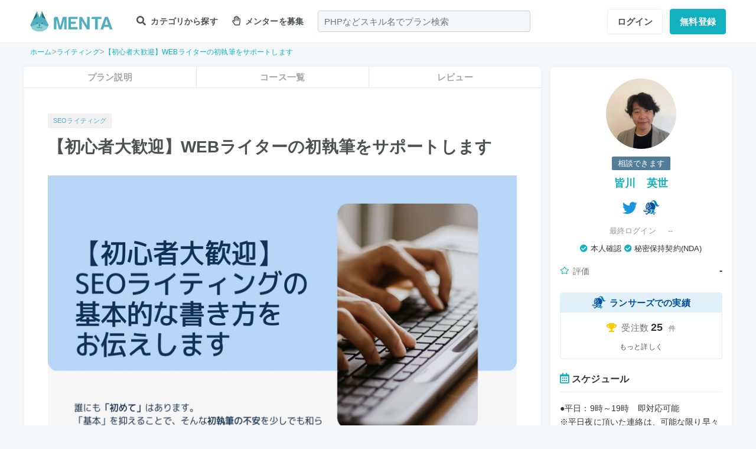

--- FILE ---
content_type: text/html; charset=UTF-8
request_url: https://menta.work/plan/5985
body_size: 22944
content:
<!DOCTYPE html>
<html lang="ja">

<head>
    <meta charset="UTF-8">
    <meta http-equiv="X-UA-Compatible"
          content="IE=edge">
    <title>【初心者大歓迎】WEBライターの初執筆をサポートします | 【MENTA】No1.メンターサービスでプロに直接相談しよう！</title>
    <link rel="shortcut icon"
          href="https://menta.work/resource/img/favicon.ico">
    <meta name="csrf-token"
          content="KY08QCJOwGX6aP7RJPypRKiTioZImIK4Tcerw5fK">
            <meta name="description"
              content="・WEBライターとして何から始めたらよいのか分からない・執筆にセオリーってあるの？・SEO対策ってどうやってやるのか分からない・盛り込まなければならないキーワードって何？成りたてWEBライターの方で、....">
                <meta name="keywords"
              content="SEOライティング,">
        <meta name="thumbnail"
          content="https://img.menta.work/500/plan/main_image/630ec6f145028.jpg">
                <meta property="og:title"
              content="【初心者大歓迎】WEBライターの初執筆をサポートします｜【MENTA】No1.メンターサービスでプロに直接相談しよう！" />
        <meta property="og:description"
          content="・WEBライターとして何から始めたらよいのか分からない・執筆にセオリーってあるの？・SEO対策ってどうやってやるのか分からない・盛り込まなければならないキーワードって何？成りたてWEBライターの方で、...." />
    <meta property="og:type"
          content="website" />
    <meta property="og:url"
          content="https://menta.work/plan/5985" />
    <meta property="og:image"
          content="https://img.menta.work/1600/plan/main_image/630ec6f145028.jpg" />
    <meta property="image_src"
          content="https://img.menta.work/1600/plan/main_image/630ec6f145028.jpg">
    <meta property="og:locale"
          content="ja_JP" />
    <meta property="fb:app_id"
          content="1236373853159960" />
    <meta name="twitter:card"
          content="summary_large_image">
    <meta name="twitter:site"
          content="@mentajp">
            <meta name="twitter:title"
              content="【MENTA】No1.メンターサービスでプロに直接相談しよう！｜MENTA">
        <meta name="twitter:description"
          content="・WEBライターとして何から始めたらよいのか分からない・執筆にセオリーってあるの？・SEO対策ってどうやってやるのか分からない・盛り込まなければならないキーワードって何？成りたてWEBライターの方で、....">
    <meta name="twitter:image"
          content="https://img.menta.work/1600/plan/main_image/630ec6f145028.jpg">
    <meta name="p:domain_verify"
          content="f6fdf31f9c7b382ff94bb5adcb360918" />

    
    
        
            <script type="application/ld+json">
        {
            "@context": "https://schema.org",
            "@type": "BreadcrumbList",
            "itemListElement": [
                {
                    "@type": "ListItem",
                    "position": 1,
                    "name": "ホーム",
                    "item": "https://menta.work"
                },
                    {
                "@type": "ListItem",
                "position": 2,
                        "name": "ライティング",
                        "item": "https://menta.work/plan/category/18"
                    },
                        {
            "@type": "ListItem",
            "position": 3,
                    "name": "【初心者大歓迎】WEBライターの初執筆をサポートします",
                    "item": "https://menta.work/plan/5985"
                }
            ]
        }
    </script>

    <link rel="preload" as="style" href="https://menta.work/build/assets/app-BvAl6ZIe.css" /><link rel="preload" as="style" href="https://menta.work/build/assets/app-CO1C6y64.css" /><link rel="modulepreload" href="https://menta.work/build/assets/app-Cto-id9J.js" /><link rel="stylesheet" href="https://menta.work/build/assets/app-BvAl6ZIe.css" /><link rel="stylesheet" href="https://menta.work/build/assets/app-CO1C6y64.css" /><script type="module" src="https://menta.work/build/assets/app-Cto-id9J.js" defer></script>    
    <script type="text/javascript">
        (function() {
            var css = document.createElement('link');
            css.href = '/resource/css/fontawesome/css/all.min.css';
            css.rel = 'stylesheet';
            css.type = 'text/css';
            document.getElementsByTagName('head')[0].appendChild(css);
        })();
    </script>

    
    <meta name="viewport"
          content="width=device-width,initial-scale=1,maximum-scale=1.0">

    <!-- Global Site Tag (gtag.js) - Google Analytics -->
    <script async
            src="https://www.googletagmanager.com/gtag/js?id=UA-120129337-1"></script>
    <script>
        window.dataLayer = window.dataLayer || [];

        function gtag() {
            dataLayer.push(arguments);
        }

        gtag('js', new Date());
                    gtag('config', 'UA-120129337-1', {
                'optimize_id': 'GTM-MQ4DT8T'
            });
            </script>

    <!-- Google Tag Manager -->
    <script>
        (function(w, d, s, l, i) {
            w[l] = w[l] || [];
            w[l].push({
                'gtm.start': new Date().getTime(),
                event: 'gtm.js'
            });
            var f = d.getElementsByTagName(s)[0],
                j = d.createElement(s),
                dl = l != 'dataLayer' ? '&l=' + l : '';
            j.async = true;
            j.src =
                'https://www.googletagmanager.com/gtm.js?id=' + i + dl;
            f.parentNode.insertBefore(j, f);
        })(window, document, 'script', 'dataLayer', 'GTM-W8MC72X');
    </script>
    <!-- End Google Tag Manager -->

    <!-- Google Tag Manager -->
    <script>
        (function(w, d, s, l, i) {
            w[l] = w[l] || [];
            w[l].push({
                'gtm.start': new Date().getTime(),
                event: 'gtm.js'
            });
            var f = d.getElementsByTagName(s)[0],
                j = d.createElement(s),
                dl = l != 'dataLayer' ? '&l=' + l : '';
            j.async = true;
            j.src =
                'https://www.googletagmanager.com/gtm.js?id=' + i + dl;
            f.parentNode.insertBefore(j, f);
        })(window, document, 'script', 'dataLayer', 'GTM-WWS8TC92');
    </script>
    <!-- End Google Tag Manager -->

            <script src="https://js.stripe.com/v3"></script>
<script>
    window.stripe = window.Stripe("pk_live_YKpv3ECho0AGIMvvk3aVSIDI");
</script>
    <link rel="apple-touch-icon"
          href="https://menta.work/resource/img/logo-192x192.png">
    <meta name="apple-mobile-web-app-status-bar"
          content="#37a5ac">
    <meta name="theme-color"
          content="#37a5ac">
</head>

<body>
    <!-- Google Tag Manager (noscript) -->
    <noscript>
        <iframe src="https://www.googletagmanager.com/ns.html?id=GTM-W8MC72X"
                height="0"
                width="0"
                style="display:none;visibility:hidden"></iframe>
    </noscript>
    <!-- End Google Tag Manager (noscript) -->

    <!-- Google Tag Manager (noscript) -->
    <noscript>
        <iframe src="https://www.googletagmanager.com/ns.html?id=GTM-WWS8TC92"
                height="0"
                width="0"
                style="display:none;visibility:hidden"></iframe>
    </noscript>
    <!-- End Google Tag Manager (noscript) -->

    
    
    
    

    <!-- swiper.js -->
    <link rel="stylesheet"
          href="https://cdn.jsdelivr.net/npm/swiper@7/swiper-bundle.min.css" />
    <script src="https://cdn.jsdelivr.net/npm/swiper@7/swiper-bundle.min.js"></script>

    <main id="app"
          class=""
          data-action="plan/show">
        <div class="v-app header-container sticky top-0 z-50">
                                                    
                <header class="header mini pc_header hidden lg:block">
    <div class="header_inner">
        <div class="header_inner_head flexbox">
            <div id="logo">
                <a href="/"
                   class="flexbox"><img src="https://menta.work/resource/img/logo.svg"
                         loading="lazy"
                         alt="ヘッダーロゴ"></a>
            </div>

            
                <ul class="menu gnav flexbox">

                    
                    
                    
                                            <li class="menu_item flexbox"
                            style="margin-right: 24px;">
                            <a href="https://menta.work/plan"><i class="fas fa-search"></i>
                                カテゴリから探す
                            </a>
                            <ul class="bigmenu">
                                                                    <li class="bigmenu_item">
                                        <a class="bigmenu_item_link"
                                           href="https://menta.work/plan/category/1">
                                            プログラミング
                                        </a>
                                        <ul class="grandchild categories">
                                                                                            <li class="grandchild_item">
                                                    <a class="grandchild_item_link"
                                                       href="https://menta.work/plan/category/27">
                                                        サーバーサイド
                                                    </a>
                                                </li>
                                                                                            <li class="grandchild_item">
                                                    <a class="grandchild_item_link"
                                                       href="https://menta.work/plan/category/28">
                                                        フロントエンド
                                                    </a>
                                                </li>
                                                                                            <li class="grandchild_item">
                                                    <a class="grandchild_item_link"
                                                       href="https://menta.work/plan/category/105">
                                                        フルスタック
                                                    </a>
                                                </li>
                                                                                            <li class="grandchild_item">
                                                    <a class="grandchild_item_link"
                                                       href="https://menta.work/plan/category/29">
                                                        スマートフォンアプリ
                                                    </a>
                                                </li>
                                                                                            <li class="grandchild_item">
                                                    <a class="grandchild_item_link"
                                                       href="https://menta.work/plan/category/30">
                                                        インフラ・クラウド
                                                    </a>
                                                </li>
                                                                                            <li class="grandchild_item">
                                                    <a class="grandchild_item_link"
                                                       href="https://menta.work/plan/category/32">
                                                        ゲームプログラム
                                                    </a>
                                                </li>
                                                                                            <li class="grandchild_item">
                                                    <a class="grandchild_item_link"
                                                       href="https://menta.work/plan/category/34">
                                                        WEB制作
                                                    </a>
                                                </li>
                                                                                            <li class="grandchild_item">
                                                    <a class="grandchild_item_link"
                                                       href="https://menta.work/plan/category/104">
                                                        ノーコード
                                                    </a>
                                                </li>
                                                                                    </ul>
                                    </li>
                                                                    <li class="bigmenu_item">
                                        <a class="bigmenu_item_link"
                                           href="https://menta.work/plan/category/6">
                                            デザイン
                                        </a>
                                        <ul class="grandchild categories">
                                                                                            <li class="grandchild_item">
                                                    <a class="grandchild_item_link"
                                                       href="https://menta.work/plan/category/35">
                                                        スマホアプリデザイン
                                                    </a>
                                                </li>
                                                                                            <li class="grandchild_item">
                                                    <a class="grandchild_item_link"
                                                       href="https://menta.work/plan/category/36">
                                                        UI・UX
                                                    </a>
                                                </li>
                                                                                            <li class="grandchild_item">
                                                    <a class="grandchild_item_link"
                                                       href="https://menta.work/plan/category/37">
                                                        CMS構築
                                                    </a>
                                                </li>
                                                                                            <li class="grandchild_item">
                                                    <a class="grandchild_item_link"
                                                       href="https://menta.work/plan/category/38">
                                                        ECサイト構築
                                                    </a>
                                                </li>
                                                                                            <li class="grandchild_item">
                                                    <a class="grandchild_item_link"
                                                       href="https://menta.work/plan/category/39">
                                                        ロゴ／イラスト
                                                    </a>
                                                </li>
                                                                                            <li class="grandchild_item">
                                                    <a class="grandchild_item_link"
                                                       href="https://menta.work/plan/category/40">
                                                        チラシ・パンフレット
                                                    </a>
                                                </li>
                                                                                            <li class="grandchild_item">
                                                    <a class="grandchild_item_link"
                                                       href="https://menta.work/plan/category/96">
                                                        Webデザイン
                                                    </a>
                                                </li>
                                                                                            <li class="grandchild_item">
                                                    <a class="grandchild_item_link"
                                                       href="https://menta.work/plan/category/100">
                                                        プロダクトデザイン
                                                    </a>
                                                </li>
                                                                                            <li class="grandchild_item">
                                                    <a class="grandchild_item_link"
                                                       href="https://menta.work/plan/category/102">
                                                        3Dデザイン
                                                    </a>
                                                </li>
                                                                                            <li class="grandchild_item">
                                                    <a class="grandchild_item_link"
                                                       href="https://menta.work/plan/category/103">
                                                        グラフィックデザイン
                                                    </a>
                                                </li>
                                                                                    </ul>
                                    </li>
                                                                    <li class="bigmenu_item">
                                        <a class="bigmenu_item_link"
                                           href="https://menta.work/plan/category/5">
                                            マーケティング
                                        </a>
                                        <ul class="grandchild categories">
                                                                                            <li class="grandchild_item">
                                                    <a class="grandchild_item_link"
                                                       href="https://menta.work/plan/category/44">
                                                        SEO／SEM
                                                    </a>
                                                </li>
                                                                                            <li class="grandchild_item">
                                                    <a class="grandchild_item_link"
                                                       href="https://menta.work/plan/category/43">
                                                        リスティング・SNS広告運用
                                                    </a>
                                                </li>
                                                                                            <li class="grandchild_item">
                                                    <a class="grandchild_item_link"
                                                       href="https://menta.work/plan/category/72">
                                                        SNSマーケティング
                                                    </a>
                                                </li>
                                                                                            <li class="grandchild_item">
                                                    <a class="grandchild_item_link"
                                                       href="https://menta.work/plan/category/42">
                                                        オフラインマーケティング
                                                    </a>
                                                </li>
                                                                                            <li class="grandchild_item">
                                                    <a class="grandchild_item_link"
                                                       href="https://menta.work/plan/category/45">
                                                        データサイエンティスト
                                                    </a>
                                                </li>
                                                                                            <li class="grandchild_item">
                                                    <a class="grandchild_item_link"
                                                       href="https://menta.work/plan/category/89">
                                                        ブランディング
                                                    </a>
                                                </li>
                                                                                            <li class="grandchild_item">
                                                    <a class="grandchild_item_link"
                                                       href="https://menta.work/plan/category/90">
                                                        アナリティクス
                                                    </a>
                                                </li>
                                                                                            <li class="grandchild_item">
                                                    <a class="grandchild_item_link"
                                                       href="https://menta.work/plan/category/91">
                                                        マーケティング戦略
                                                    </a>
                                                </li>
                                                                                    </ul>
                                    </li>
                                                                    <li class="bigmenu_item">
                                        <a class="bigmenu_item_link"
                                           href="https://menta.work/plan/category/24">
                                            ビジネス
                                        </a>
                                        <ul class="grandchild categories">
                                                                                            <li class="grandchild_item">
                                                    <a class="grandchild_item_link"
                                                       href="https://menta.work/plan/category/3">
                                                        起業・独立
                                                    </a>
                                                </li>
                                                                                            <li class="grandchild_item">
                                                    <a class="grandchild_item_link"
                                                       href="https://menta.work/plan/category/21">
                                                        就職・キャリア相談
                                                    </a>
                                                </li>
                                                                                            <li class="grandchild_item">
                                                    <a class="grandchild_item_link"
                                                       href="https://menta.work/plan/category/71">
                                                        副業
                                                    </a>
                                                </li>
                                                                                            <li class="grandchild_item">
                                                    <a class="grandchild_item_link"
                                                       href="https://menta.work/plan/category/58">
                                                        マネジメント
                                                    </a>
                                                </li>
                                                                                            <li class="grandchild_item">
                                                    <a class="grandchild_item_link"
                                                       href="https://menta.work/plan/category/20">
                                                        営業・セールス
                                                    </a>
                                                </li>
                                                                                            <li class="grandchild_item">
                                                    <a class="grandchild_item_link"
                                                       href="https://menta.work/plan/category/55">
                                                        Microsoft Officeツール
                                                    </a>
                                                </li>
                                                                                            <li class="grandchild_item">
                                                    <a class="grandchild_item_link"
                                                       href="https://menta.work/plan/category/56">
                                                        プレゼン・資料作成
                                                    </a>
                                                </li>
                                                                                            <li class="grandchild_item">
                                                    <a class="grandchild_item_link"
                                                       href="https://menta.work/plan/category/57">
                                                        ビジネスコミュニケーション
                                                    </a>
                                                </li>
                                                                                            <li class="grandchild_item">
                                                    <a class="grandchild_item_link"
                                                       href="https://menta.work/plan/category/60">
                                                        会計・ファイナンス
                                                    </a>
                                                </li>
                                                                                            <li class="grandchild_item">
                                                    <a class="grandchild_item_link"
                                                       href="https://menta.work/plan/category/59">
                                                        広報
                                                    </a>
                                                </li>
                                                                                            <li class="grandchild_item">
                                                    <a class="grandchild_item_link"
                                                       href="https://menta.work/plan/category/99">
                                                        貿易・EC運営
                                                    </a>
                                                </li>
                                                                                    </ul>
                                    </li>
                                                                    <li class="bigmenu_item">
                                        <a class="bigmenu_item_link"
                                           href="https://menta.work/plan/category/31">
                                            AI・機械学習
                                        </a>
                                        <ul class="grandchild categories">
                                                                                            <li class="grandchild_item">
                                                    <a class="grandchild_item_link"
                                                       href="https://menta.work/plan/category/81">
                                                        ChatGPT / プロンプトエンジニアリング
                                                    </a>
                                                </li>
                                                                                            <li class="grandchild_item">
                                                    <a class="grandchild_item_link"
                                                       href="https://menta.work/plan/category/106">
                                                        生成AIビジネス活用
                                                    </a>
                                                </li>
                                                                                            <li class="grandchild_item">
                                                    <a class="grandchild_item_link"
                                                       href="https://menta.work/plan/category/107">
                                                        AIプロダクト開発
                                                    </a>
                                                </li>
                                                                                            <li class="grandchild_item">
                                                    <a class="grandchild_item_link"
                                                       href="https://menta.work/plan/category/84">
                                                        AI画像
                                                    </a>
                                                </li>
                                                                                            <li class="grandchild_item">
                                                    <a class="grandchild_item_link"
                                                       href="https://menta.work/plan/category/82">
                                                        データサイエンス
                                                    </a>
                                                </li>
                                                                                            <li class="grandchild_item">
                                                    <a class="grandchild_item_link"
                                                       href="https://menta.work/plan/category/83">
                                                        機械学習
                                                    </a>
                                                </li>
                                                                                    </ul>
                                    </li>
                                                                    <li class="bigmenu_item">
                                        <a class="bigmenu_item_link"
                                           href="https://menta.work/plan/category/15">
                                            動画・映像
                                        </a>
                                        <ul class="grandchild categories">
                                                                                            <li class="grandchild_item">
                                                    <a class="grandchild_item_link"
                                                       href="https://menta.work/plan/category/51">
                                                        カメラ撮影
                                                    </a>
                                                </li>
                                                                                            <li class="grandchild_item">
                                                    <a class="grandchild_item_link"
                                                       href="https://menta.work/plan/category/52">
                                                        動画編集
                                                    </a>
                                                </li>
                                                                                            <li class="grandchild_item">
                                                    <a class="grandchild_item_link"
                                                       href="https://menta.work/plan/category/53">
                                                        CG・アニメーション
                                                    </a>
                                                </li>
                                                                                            <li class="grandchild_item">
                                                    <a class="grandchild_item_link"
                                                       href="https://menta.work/plan/category/97">
                                                        声優
                                                    </a>
                                                </li>
                                                                                            <li class="grandchild_item">
                                                    <a class="grandchild_item_link"
                                                       href="https://menta.work/plan/category/101">
                                                        画像編集
                                                    </a>
                                                </li>
                                                                                    </ul>
                                    </li>
                                                                    <li class="bigmenu_item">
                                        <a class="bigmenu_item_link"
                                           href="https://menta.work/plan/category/18">
                                            ライティング
                                        </a>
                                        <ul class="grandchild categories">
                                                                                            <li class="grandchild_item">
                                                    <a class="grandchild_item_link"
                                                       href="https://menta.work/plan/category/47">
                                                        ライティング
                                                    </a>
                                                </li>
                                                                                            <li class="grandchild_item">
                                                    <a class="grandchild_item_link"
                                                       href="https://menta.work/plan/category/48">
                                                        翻訳家
                                                    </a>
                                                </li>
                                                                                            <li class="grandchild_item">
                                                    <a class="grandchild_item_link"
                                                       href="https://menta.work/plan/category/49">
                                                        コピーライター
                                                    </a>
                                                </li>
                                                                                    </ul>
                                    </li>
                                                                    <li class="bigmenu_item">
                                        <a class="bigmenu_item_link"
                                           href="https://menta.work/plan/category/2">
                                            語学
                                        </a>
                                        <ul class="grandchild categories">
                                                                                            <li class="grandchild_item">
                                                    <a class="grandchild_item_link"
                                                       href="https://menta.work/plan/category/62">
                                                        英会話
                                                    </a>
                                                </li>
                                                                                            <li class="grandchild_item">
                                                    <a class="grandchild_item_link"
                                                       href="https://menta.work/plan/category/63">
                                                        ビジネス英語
                                                    </a>
                                                </li>
                                                                                            <li class="grandchild_item">
                                                    <a class="grandchild_item_link"
                                                       href="https://menta.work/plan/category/85">
                                                        スペイン語
                                                    </a>
                                                </li>
                                                                                            <li class="grandchild_item">
                                                    <a class="grandchild_item_link"
                                                       href="https://menta.work/plan/category/86">
                                                        中国語
                                                    </a>
                                                </li>
                                                                                            <li class="grandchild_item">
                                                    <a class="grandchild_item_link"
                                                       href="https://menta.work/plan/category/64">
                                                        その他外国語・留学
                                                    </a>
                                                </li>
                                                                                    </ul>
                                    </li>
                                                                    <li class="bigmenu_item">
                                        <a class="bigmenu_item_link"
                                           href="https://menta.work/plan/category/25">
                                            ライフスタイル
                                        </a>
                                        <ul class="grandchild categories">
                                                                                            <li class="grandchild_item">
                                                    <a class="grandchild_item_link"
                                                       href="https://menta.work/plan/category/7">
                                                        悩み相談
                                                    </a>
                                                </li>
                                                                                            <li class="grandchild_item">
                                                    <a class="grandchild_item_link"
                                                       href="https://menta.work/plan/category/66">
                                                        コーチング
                                                    </a>
                                                </li>
                                                                                            <li class="grandchild_item">
                                                    <a class="grandchild_item_link"
                                                       href="https://menta.work/plan/category/67">
                                                        ハンドメイド
                                                    </a>
                                                </li>
                                                                                            <li class="grandchild_item">
                                                    <a class="grandchild_item_link"
                                                       href="https://menta.work/plan/category/68">
                                                        料理
                                                    </a>
                                                </li>
                                                                                            <li class="grandchild_item">
                                                    <a class="grandchild_item_link"
                                                       href="https://menta.work/plan/category/69">
                                                        DIY
                                                    </a>
                                                </li>
                                                                                            <li class="grandchild_item">
                                                    <a class="grandchild_item_link"
                                                       href="https://menta.work/plan/category/92">
                                                        ファッション
                                                    </a>
                                                </li>
                                                                                            <li class="grandchild_item">
                                                    <a class="grandchild_item_link"
                                                       href="https://menta.work/plan/category/93">
                                                        音楽
                                                    </a>
                                                </li>
                                                                                            <li class="grandchild_item">
                                                    <a class="grandchild_item_link"
                                                       href="https://menta.work/plan/category/94">
                                                        格闘技
                                                    </a>
                                                </li>
                                                                                            <li class="grandchild_item">
                                                    <a class="grandchild_item_link"
                                                       href="https://menta.work/plan/category/95">
                                                        ゲーム
                                                    </a>
                                                </li>
                                                                                            <li class="grandchild_item">
                                                    <a class="grandchild_item_link"
                                                       href="https://menta.work/plan/category/98">
                                                        資格試験
                                                    </a>
                                                </li>
                                                                                    </ul>
                                    </li>
                                                                    <li class="bigmenu_item">
                                        <a class="bigmenu_item_link"
                                           href="https://menta.work/plan/category/73">
                                            占い
                                        </a>
                                        <ul class="grandchild categories">
                                                                                            <li class="grandchild_item">
                                                    <a class="grandchild_item_link"
                                                       href="https://menta.work/plan/category/74">
                                                        タロット占い
                                                    </a>
                                                </li>
                                                                                            <li class="grandchild_item">
                                                    <a class="grandchild_item_link"
                                                       href="https://menta.work/plan/category/75">
                                                        マヤ暦・誕生日占い
                                                    </a>
                                                </li>
                                                                                            <li class="grandchild_item">
                                                    <a class="grandchild_item_link"
                                                       href="https://menta.work/plan/category/76">
                                                        手相占い
                                                    </a>
                                                </li>
                                                                                            <li class="grandchild_item">
                                                    <a class="grandchild_item_link"
                                                       href="https://menta.work/plan/category/77">
                                                        占星術
                                                    </a>
                                                </li>
                                                                                    </ul>
                                    </li>
                                                                    <li class="bigmenu_item">
                                        <a class="bigmenu_item_link"
                                           href="https://menta.work/plan/category/78">
                                            フィットネス
                                        </a>
                                        <ul class="grandchild categories">
                                                                                            <li class="grandchild_item">
                                                    <a class="grandchild_item_link"
                                                       href="https://menta.work/plan/category/79">
                                                        ヨガ
                                                    </a>
                                                </li>
                                                                                            <li class="grandchild_item">
                                                    <a class="grandchild_item_link"
                                                       href="https://menta.work/plan/category/80">
                                                        パーソナルトレーニング
                                                    </a>
                                                </li>
                                                                                    </ul>
                                    </li>
                                                                    <li class="bigmenu_item">
                                        <a class="bigmenu_item_link"
                                           href="https://menta.work/plan/category/87">
                                            その他
                                        </a>
                                        <ul class="grandchild categories">
                                                                                            <li class="grandchild_item">
                                                    <a class="grandchild_item_link"
                                                       href="https://menta.work/plan/category/88">
                                                        その他
                                                    </a>
                                                </li>
                                                                                    </ul>
                                    </li>
                                                            </ul>
                        </li>

                        
                                                    <li class="menu_item"
                                style="margin-right: 24px;">
                                <a href="https://menta.work/bosyu/add"><i class="far fa-hand-paper"></i>
                                    メンターを募集
                                </a>
                            </li>
                                                            </ul>

                                    
                    <div class="v-app suggest_search_window">
                        <search-form placeholder="PHPなどスキル名でプラン検索"
                                     plan-index-url="https://menta.work/plan"
                                     old-input=""></search-form>
                    </div>
                 

                <nav class="navi auth_buttons flexbox">
                                            <div class="navi_login"><a href="https://menta.work/login"
                               class="button"
                               tabindex="0"
                               >ログイン</a>
                        </div>
                                                                <div class="navi_entry"><a href="https://menta.work/register/choose?c=header"
                               class="button primaryButton"
                               tabindex="0"
                               >無料登録</a>
                        </div>
                                                        </nav>
                    </div>
    </div>
</header>

                
                <header class="tablet_sp_header flex flex-wrap items-center justify-between md:flex-nowrap lg:hidden">
        <div id="logo"
         class="mt-1 w-1/3 p-1 md:w-1/4">
        <a href="/">
            <img src="https://menta.work/resource/img/logo.svg"
                 loading="lazy"
                 alt="ヘッダーロゴ"
                 class="w-full">
        </a>
    </div>
            <div class="flex-1">
            <input id="nav-input"
                   type="checkbox"
                   class="nav-unshown">
                            
                <div class="tab_search_window_hyoji mr-auto">
                                            
                        <input id="search-input_tab"
                               type="checkbox"
                               class="search-unshown">
                        <div class="menu_icon mr-auto">
                            <label id="search-open"
                                   for="search-input_tab">
                                <div class="search w-full">
    <div class="relative w-full p-1">
        <div class="center-v header_search gray2 absolute left-1 right-1"><i class="fa fa-search"></i></div>
        <div id="q"
             class="m-l-0 w-full appearance-none overflow-hidden whitespace-nowrap rounded-lg bg-gray-200 px-4 py-2">
            <p class="whitespace-nowrap text-center md:ml-6 md:text-left"
               style="color: #757575; opacity: 0.7;">PHPなどスキル名でプラン検索</p>
        </div>
    </div>
</div>
                            </label>
                        </div>
                        <div id="search-content">
        <form action="https://menta.work/plan"
              class="grid items-center gap-3">
            <div class="flex justify-end">
                <button name="close_modal"
                        type="button"
                        class="flex items-center justify-center rounded-md border border-black bg-white p-2 text-black hover:bg-gray-100 hover:text-gray-500 focus:outline-none focus:ring-2 focus:ring-inset focus:ring-indigo-500">
                    <svg class="h-6 w-6"
                         xmlns="http://www.w3.org/2000/svg"
                         fill="none"
                         viewBox="0 0 24 24"
                         stroke="currentColor"
                         aria-hidden="true">
                        <path stroke-linecap="round"
                              stroke-linejoin="round"
                              stroke-width="2"
                              d="M6 18L18 6M6 6l12 12" />
                    </svg>
                </button>
            </div>
            <div>
                <div class="relative">
                    <div class="center-v header_search absolute left-1"><i class="fa fa-search"></i></div>
                    <input class="w-full overflow-hidden whitespace-nowrap text-center"
                           type="text"
                           placeholder="PHPなどスキル名でプラン検索"
                           name="q"
                           value="" />
                </div>
            </div>
            <div class="flex justify-end">
                <button name="search-clear-button"
                        type="button"
                        class="p-2 text-gray-600 underline">検索条件をクリア
                </button>
            </div>
            <div>
                <p class="mb-1">学習方法</p>
                <div class="flex items-center gap-4">
                                            <label class="checkbox-button flex cursor-pointer">
                            <input type="radio"
                                   name="communicationType"
                                   value="1"
                                   >
                            <span class="pl-2 text-menta hover:text-white">チャット</span>
                        </label>
                                            <label class="checkbox-button flex cursor-pointer">
                            <input type="radio"
                                   name="communicationType"
                                   value="2"
                                   >
                            <span class="pl-2 text-menta hover:text-white">ビデオ通話</span>
                        </label>
                                    </div>
            </div>
            <div>
                <p class="mb-1">メンター情報</p>
                <div class="flex flex-wrap items-center gap-4">
                                                                <label class="checkbox-button">
                            <input type="checkbox"
                                   name="register_status[verified]"
                                   value="1"
                                   >
                            <span>本人確認済</span>
                        </label>
                                            <label class="checkbox-button">
                            <input type="checkbox"
                                   name="register_status[has_nda]"
                                   value="1"
                                   >
                            <span>NDA合意済</span>
                        </label>
                                            <label class="checkbox-button">
                            <input type="checkbox"
                                   name="register_status[has_results]"
                                   value="1"
                                   >
                            <span>経歴登録済</span>
                        </label>
                                            <label class="checkbox-button">
                            <input type="checkbox"
                                   name="register_status[logined]"
                                   value="1"
                                   >
                            <span>最終ログイン30日以内</span>
                        </label>
                                    </div>
            </div>
            <div>
                <p class="mb-1">料金</p>
                <div class="flex flex-wrap items-center gap-4">
                                            <label class="checkbox-button">
                            <input type="radio"
                                   name="price"
                                   value="0"
                                   >
                            <span>
                                                                    無料
                                                            </span>
                        </label>
                                            <label class="checkbox-button">
                            <input type="radio"
                                   name="price"
                                   value="3000"
                                   >
                            <span>
                                                                    〜3,000円
                                                            </span>
                        </label>
                                            <label class="checkbox-button">
                            <input type="radio"
                                   name="price"
                                   value="5000"
                                   >
                            <span>
                                                                    〜5,000円
                                                            </span>
                        </label>
                                            <label class="checkbox-button">
                            <input type="radio"
                                   name="price"
                                   value="10000"
                                   >
                            <span>
                                                                    〜10,000円
                                                            </span>
                        </label>
                                            <label class="checkbox-button">
                            <input type="radio"
                                   name="price"
                                   value="20000"
                                   >
                            <span>
                                                                    〜20,000円
                                                            </span>
                        </label>
                                            <label class="checkbox-button">
                            <input type="radio"
                                   name="price"
                                   value="30000"
                                   >
                            <span>
                                                                    〜30,000円
                                                            </span>
                        </label>
                                            <label class="checkbox-button">
                            <input type="radio"
                                   name="price"
                                   value="50000"
                                   >
                            <span>
                                                                    〜50,000円
                                                            </span>
                        </label>
                                    </div>
            </div>
            <div>
                <p class="mb-1">対応時間帯</p>
                <div class="flex flex-wrap items-center gap-4">
                                            <label class="checkbox-button">
                            <input type="checkbox"
                                   name="activity_times[]"
                                   value="1"
                                   >
                            <span>平日朝</span>
                        </label>
                                            <label class="checkbox-button">
                            <input type="checkbox"
                                   name="activity_times[]"
                                   value="2"
                                   >
                            <span>平日日中</span>
                        </label>
                                            <label class="checkbox-button">
                            <input type="checkbox"
                                   name="activity_times[]"
                                   value="3"
                                   >
                            <span>平日夜</span>
                        </label>
                                            <label class="checkbox-button">
                            <input type="checkbox"
                                   name="activity_times[]"
                                   value="4"
                                   >
                            <span>土曜日</span>
                        </label>
                                            <label class="checkbox-button">
                            <input type="checkbox"
                                   name="activity_times[]"
                                   value="5"
                                   >
                            <span>日曜日</span>
                        </label>
                                    </div>
            </div>
            <div>
                <p class="mb-1">返信スピード</p>
                <div class="flex flex-wrap items-center gap-4">
                                            <label class="checkbox-button">
                            <input type="checkbox"
                                   name="reply_speeds[]"
                                   value="1"
                                   >
                            <span>24時間以内</span>
                        </label>
                                            <label class="checkbox-button">
                            <input type="checkbox"
                                   name="reply_speeds[]"
                                   value="2"
                                   >
                            <span> 1〜2日以内</span>
                        </label>
                                            <label class="checkbox-button">
                            <input type="checkbox"
                                   name="reply_speeds[]"
                                   value="3"
                                   >
                            <span> 2〜3日以内</span>
                        </label>
                                            <label class="checkbox-button">
                            <input type="checkbox"
                                   name="reply_speeds[]"
                                   value="4"
                                   >
                            <span> 1週間以内</span>
                        </label>
                                    </div>
            </div>
            <div class="flex items-center justify-center">
                <button type="submit"
                        class="w-full rounded-lg bg-menta px-2 py-4 text-base font-bold text-white">検索
                </button>
            </div>
        </form>
    </div>
    <label class="search-unshown"
           id="search-close"
           for="search-input_tab"></label>
                        <label class="search-unshown"
                               id="search-close"
                               for="search-input_tab"></label>
                                    </div>
                <label class="nav-unshown"
                       id="nav-close"
                       for="nav-input"></label>
                <div id="nav-content">
                    
                                            <div class="p-navi-buttons register-buttons u-color__base_bg">
                            <a href="https://menta.work/register/choose"
                               class="c-button c-button__standard register-button">無料登録</a>
                            <a href="https://menta.work/login"
                               class="text_link alignCenter f13 mt-6 block">ログイン</a>
                        </div>

                        <ul class="p-b2 bggray">
                            <a href="https://menta.work/register/choose?c=sm_plan&amp;login=on">
                                <li>
                                    メンターを探す
                                </li>
                            </a>

                            <a href="https://menta.work/register/choose?c=sm_bosyu&amp;login=on">
                                <li>メンターを募集</li>
                            </a>
                        </ul>
                    
                                    </div>
        </div>
        <div class=" gap-3  flex items-center justify-end">
                            <div class="login"><a href="https://menta.work/login"
                       >ログイン</a>
                </div>
                <div class="navi_entry p-1"><a href="https://menta.work/register/choose"
                       class="button primaryButton"
                       tabindex="0"
                       >登録</a>
                </div>
                                                    <div class="menu_icon menu_icon_last ml-2">
                    <label id="nav-open"
                           for="nav-input">
                        <i class="fas fa-bars"></i>
                    </label>
                </div>
                    </div>

                    <div class="flex-1 md:hidden">
                
                <div class="block w-full">

                    
                    <input id="search-input_sp"
                           type="checkbox"
                           class="search-unshown">
                    <div class="menu_icon flexbox w-full justify-center">
                        <label id="search-open"
                               for="search-input_sp"
                               class="m-r-0 w-full">
                            <div class="search w-full">
    <div class="relative w-full p-1">
        <div class="center-v header_search gray2 absolute left-1 right-1"><i class="fa fa-search"></i></div>
        <div id="q"
             class="m-l-0 w-full appearance-none overflow-hidden whitespace-nowrap rounded-lg bg-gray-200 px-4 py-2">
            <p class="whitespace-nowrap text-center md:ml-6 md:text-left"
               style="color: #757575; opacity: 0.7;">PHPなどスキル名でプラン検索</p>
        </div>
    </div>
</div>
                        </label>
                    </div>
                    <div id="search-content">
        <form action="https://menta.work/plan"
              class="grid items-center gap-3">
            <div class="flex justify-end">
                <button name="close_modal"
                        type="button"
                        class="flex items-center justify-center rounded-md border border-black bg-white p-2 text-black hover:bg-gray-100 hover:text-gray-500 focus:outline-none focus:ring-2 focus:ring-inset focus:ring-indigo-500">
                    <svg class="h-6 w-6"
                         xmlns="http://www.w3.org/2000/svg"
                         fill="none"
                         viewBox="0 0 24 24"
                         stroke="currentColor"
                         aria-hidden="true">
                        <path stroke-linecap="round"
                              stroke-linejoin="round"
                              stroke-width="2"
                              d="M6 18L18 6M6 6l12 12" />
                    </svg>
                </button>
            </div>
            <div>
                <div class="relative">
                    <div class="center-v header_search absolute left-1"><i class="fa fa-search"></i></div>
                    <input class="w-full overflow-hidden whitespace-nowrap text-center"
                           type="text"
                           placeholder="PHPなどスキル名でプラン検索"
                           name="q"
                           value="" />
                </div>
            </div>
            <div class="flex justify-end">
                <button name="search-clear-button"
                        type="button"
                        class="p-2 text-gray-600 underline">検索条件をクリア
                </button>
            </div>
            <div>
                <p class="mb-1">学習方法</p>
                <div class="flex items-center gap-4">
                                            <label class="checkbox-button flex cursor-pointer">
                            <input type="radio"
                                   name="communicationType"
                                   value="1"
                                   >
                            <span class="pl-2 text-menta hover:text-white">チャット</span>
                        </label>
                                            <label class="checkbox-button flex cursor-pointer">
                            <input type="radio"
                                   name="communicationType"
                                   value="2"
                                   >
                            <span class="pl-2 text-menta hover:text-white">ビデオ通話</span>
                        </label>
                                    </div>
            </div>
            <div>
                <p class="mb-1">メンター情報</p>
                <div class="flex flex-wrap items-center gap-4">
                                                                <label class="checkbox-button">
                            <input type="checkbox"
                                   name="register_status[verified]"
                                   value="1"
                                   >
                            <span>本人確認済</span>
                        </label>
                                            <label class="checkbox-button">
                            <input type="checkbox"
                                   name="register_status[has_nda]"
                                   value="1"
                                   >
                            <span>NDA合意済</span>
                        </label>
                                            <label class="checkbox-button">
                            <input type="checkbox"
                                   name="register_status[has_results]"
                                   value="1"
                                   >
                            <span>経歴登録済</span>
                        </label>
                                            <label class="checkbox-button">
                            <input type="checkbox"
                                   name="register_status[logined]"
                                   value="1"
                                   >
                            <span>最終ログイン30日以内</span>
                        </label>
                                    </div>
            </div>
            <div>
                <p class="mb-1">料金</p>
                <div class="flex flex-wrap items-center gap-4">
                                            <label class="checkbox-button">
                            <input type="radio"
                                   name="price"
                                   value="0"
                                   >
                            <span>
                                                                    無料
                                                            </span>
                        </label>
                                            <label class="checkbox-button">
                            <input type="radio"
                                   name="price"
                                   value="3000"
                                   >
                            <span>
                                                                    〜3,000円
                                                            </span>
                        </label>
                                            <label class="checkbox-button">
                            <input type="radio"
                                   name="price"
                                   value="5000"
                                   >
                            <span>
                                                                    〜5,000円
                                                            </span>
                        </label>
                                            <label class="checkbox-button">
                            <input type="radio"
                                   name="price"
                                   value="10000"
                                   >
                            <span>
                                                                    〜10,000円
                                                            </span>
                        </label>
                                            <label class="checkbox-button">
                            <input type="radio"
                                   name="price"
                                   value="20000"
                                   >
                            <span>
                                                                    〜20,000円
                                                            </span>
                        </label>
                                            <label class="checkbox-button">
                            <input type="radio"
                                   name="price"
                                   value="30000"
                                   >
                            <span>
                                                                    〜30,000円
                                                            </span>
                        </label>
                                            <label class="checkbox-button">
                            <input type="radio"
                                   name="price"
                                   value="50000"
                                   >
                            <span>
                                                                    〜50,000円
                                                            </span>
                        </label>
                                    </div>
            </div>
            <div>
                <p class="mb-1">対応時間帯</p>
                <div class="flex flex-wrap items-center gap-4">
                                            <label class="checkbox-button">
                            <input type="checkbox"
                                   name="activity_times[]"
                                   value="1"
                                   >
                            <span>平日朝</span>
                        </label>
                                            <label class="checkbox-button">
                            <input type="checkbox"
                                   name="activity_times[]"
                                   value="2"
                                   >
                            <span>平日日中</span>
                        </label>
                                            <label class="checkbox-button">
                            <input type="checkbox"
                                   name="activity_times[]"
                                   value="3"
                                   >
                            <span>平日夜</span>
                        </label>
                                            <label class="checkbox-button">
                            <input type="checkbox"
                                   name="activity_times[]"
                                   value="4"
                                   >
                            <span>土曜日</span>
                        </label>
                                            <label class="checkbox-button">
                            <input type="checkbox"
                                   name="activity_times[]"
                                   value="5"
                                   >
                            <span>日曜日</span>
                        </label>
                                    </div>
            </div>
            <div>
                <p class="mb-1">返信スピード</p>
                <div class="flex flex-wrap items-center gap-4">
                                            <label class="checkbox-button">
                            <input type="checkbox"
                                   name="reply_speeds[]"
                                   value="1"
                                   >
                            <span>24時間以内</span>
                        </label>
                                            <label class="checkbox-button">
                            <input type="checkbox"
                                   name="reply_speeds[]"
                                   value="2"
                                   >
                            <span> 1〜2日以内</span>
                        </label>
                                            <label class="checkbox-button">
                            <input type="checkbox"
                                   name="reply_speeds[]"
                                   value="3"
                                   >
                            <span> 2〜3日以内</span>
                        </label>
                                            <label class="checkbox-button">
                            <input type="checkbox"
                                   name="reply_speeds[]"
                                   value="4"
                                   >
                            <span> 1週間以内</span>
                        </label>
                                    </div>
            </div>
            <div class="flex items-center justify-center">
                <button type="submit"
                        class="w-full rounded-lg bg-menta px-2 py-4 text-base font-bold text-white">検索
                </button>
            </div>
        </form>
    </div>
    <label class="search-unshown"
           id="search-close"
           for="search-input_tab"></label>
                    <label class="search-unshown"
                           id="search-close"
                           for="search-input_sp"></label>
                </div>
                
            </div>
                </header>
                    </div>

        
        
            <div id="plan-show">
                    <div class="modal"
                 id="message-modal39476"
                 data-name="message">
                <input id="modal-trigger_message39476"
       class="checkbox js-auto-submit-cancel"
       type="checkbox"
       >
<div class="modal-overlay">
    <label for="modal-trigger_message39476"
           class="o-close"></label>
    <div class="modal-wrap middle alignCenter">
        <label for="modal-trigger_message39476"
               class="close"><i class="fas fa-times"></i></label>
        <h2 class="w80p message_h2">メッセージで相談</h2>

        <div class="w80p small2 m-b1 m-t1 alignLeft">
            気になったら、まずは教えてほしいことを相談。メンターには現在の状況、困っていること、目標など、できるだけ詳しく送りましょう。
        </div>
        <form method="POST"
              action="https://menta.work/member/user/39476/message?plan_id=5985&amp;from_soudan=1"
              accept-charset="UTF-8"
              class="">
            <input type="hidden" name="_token" value="KY08QCJOwGX6aP7RJPypRKiTioZImIK4Tcerw5fK" autocomplete="off">            <div class="m-b-20 messageHope">
                <ul class="messageHope__choise">
                    <li><label><input type="radio"
                                   id="choise1"
                                   name="hope"
                                   value="1"
                                   class="js-auto-submit-cancel"
                                   checked> いますぐお願いしたい</label></li>
                    <li><label><input type="radio"
                                   id="choise2"
                                   name="hope"
                                   class="js-auto-submit-cancel"
                                   value="2"> まずは事前に相談だけしたい</label></li>
                    <li><label><input type="radio"
                                   id="choise3"
                                   name="hope"
                                   class="js-auto-submit-cancel"
                                   value="3"> 少しだけ興味があります</label></li>
                </ul>
            </div>

            <div class="messageBody m-t-5 ">
                <textarea class="w80p m-b-0 js-auto-submit-cancel"
                          placeholder="● 現在の状況&#13;&#10;● 困っていること&#13;&#10;● 目標"
                          name="body"
                          cols="50"
                          rows="10"></textarea>

                            </div>

            <div class="alignCenter">
                <input class="button primaryButton"
                       onclick="gtag(&#039;event&#039;, &#039;click&#039;, {&#039;event_category&#039;: &#039;before_24_hours_login&#039;});"
                       type="submit"
                       value="相談メッセージを送る">
            </div>

        </form>

    </div>
</div>
            </div>

                    
        <div class="pankuzu items-end justify-between">
            <div class="alignLeft">
                <a href="https://menta.work"
                   class="link">ホーム</a>
                <span class="gray2">></span>
                                    <a href="https://menta.work/plan/category/18"
                       class="link">ライティング</a>
                    <span class="gray2">></span>
                                                <a href="https://menta.work/plan/5985"
                   class="link">【初心者大歓迎】WEBライターの初執筆をサポートします</a>
            </div>
                    </div>

        <div class="back_gray plan_detail plan_show flex">

            <div class="inner">
                <div id="main"
                     class="no_br">

                    <div class="plan_detail_margin">
                                            </div>
                    
                    <nav class="section-menu">
                        <ul class="section-menu__list">
                            <li>
                                <a href="#main">プラン説明</a>
                            </li>
                            <li>
                                <a href="#course_list">コース一覧</a>
                            </li>
                                                        <li>
                                <a href="#reviews">レビュー</a>
                            </li>
                        </ul>
                        <div class="section-menu__bar-bottom"></div>
                    </nav>

                    <div class="boxbaseP30">

                        
                        
                        <p>
                                                            <a href="https://menta.work/plan/tag/1573" class="tag">SEOライティング</a>
                                                        </p>

                        <h1 id="plan_title"
                            class="plan_show">【初心者大歓迎】WEBライターの初執筆をサポートします</h1>

                        
                                                                                    <img src="https://img.menta.work/1600/plan/main_image/630ec6f145028.jpg"
                                     class="m-t-20 mainimg"
                                     loading="lazy"
                                     alt="【初心者大歓迎】WEBライターの初執筆をサポートします-image1">
                                                    
                        
                                                    <h3 class="nomargin">できること</h3>
                            <div class="markdown-body plan-detail plan_detail_markdown_over">
                                <p>・WEBライターとして何から始めたらよいのか分からない<br />
・執筆にセオリーってあるの？<br />
・SEO対策ってどうやってやるのか分からない<br />
・盛り込まなければならないキーワードって何？</p>
<p>成りたてWEBライターの方で、このような「？？」を感じている方に、<br />
SEOライティングの「基本的な書き方」をお伝えします。</p>
<p>私も実際「？？」の中でWEBライターとして活動を始め、周りの方々に<br />
サポートして頂きながら、一歩一歩進んできました。</p>
<p>成りたてWEBライターの方が、そのような思いを抱えていることは十分<br />
理解していますので、上記のような「？？」を感じた際には、いつでも<br />
何度でもチャットで質問していただければ24時間以内にご返信します。</p>
<p>執筆完了までサポート。添削などのご相談も承ります。<br />
ぜひご相談ください。<br />
よろしくお願いいたします。</p>
                            </div>
                            <div class="alignCenter"><a href=""
                                   class="link more-btn"><i class="fas fa-angle-down"></i> もっとみる</a>
                            </div>
                                            </div>
                    <div id="mentor_profile_mobile" class="pb-6 display_sp">
    <h3 id="plans" class="anchor-point pb-3" style="margin: 0 !important; font-size: 1rem;">メンタープロフィール</h3>
    <div class="flexbox py-4"  style="background-color:white; border-radius:5px; box-shadow:0 0px 6px 0 rgb(154 163 193 / 10%);">
        <div class="flexbox items-center">
            <a class="flexbox items-center" href="https://menta.work/user/39476">
                <div
                    class="icon wborder relative "
                    style="background-image: url('https://img.menta.work/200/icon/611c7754aaa8a_1629255508.jpg'); width:90px; height:90px;"
                >
                                    </div>
            </a>
        </div>
        <div class="px-3 flexbox items-center" style="width:calc(100% - 90px);">
            <p class="name w-full">
                <a href="https://menta.work/user/39476" class="link text-base font-bold text-ellipsis-line1" style="text-decoration:none;">皆川　英世</a>
            </p>
                            <div class="time_stamp text-xs w-full">最終ログイン：--</div>
            
            <div class="flexbox text-xs w-full">
                                <div>評価：- </div>
            </div>
                            <div class="user-profile text-xs mt-2 w-full">
                    <div class="body">・これからWEBライターとして活動したいと考えている方
・どのように執筆したらよいのか分からないという初心者の方
・経験不足で執筆した記事に自信が持てない方

こうした方々に、SEOライティン....<span class="link text-left"><a class="link" href="https://menta.work/user/39476"> プロフィールを見る</a></span></div>
                </div>
                    </div>
    </div>
</div>
                                            <div id="course_list"
                             class="v-app">
                                                        <course-contract :plan='{"id":5985,"title":"\u3010\u521d\u5fc3\u8005\u5927\u6b53\u8fce\u3011WEB\u30e9\u30a4\u30bf\u30fc\u306e\u521d\u57f7\u7b46\u3092\u30b5\u30dd\u30fc\u30c8\u3057\u307e\u3059","status":"accept","contract_status":"yes","image_url":"https:\/\/img.menta.work\/500\/plan\/main_image\/630ec6f145028.jpg","plan_url":"https:\/\/menta.work\/plan\/5985","review_avg":"-","review_count":0,"actions_count":1,"actions_price_min":8000,"actions_price_max":8000,"display_datetime":"2022\u5e748\u670831\u65e5","is_me":false,"liking":false,"like_count":0,"user":{"id":39476,"name":"\u7686\u5ddd\u3000\u82f1\u4e16","icon_image_url":"https:\/\/img.menta.work\/200\/icon\/611c7754aaa8a_1629255508.jpg","profile_url":"https:\/\/menta.work\/user\/39476","badge":null,"is_mentor":true,"is_mentee":false,"usage_style":{"key":"mentor","value":1,"description":"\u30e1\u30f3\u30bf\u30fc"},"flags":{"after_registration":false,"after_contract":false},"activity_time_ids":[1,2,3,4],"reply_speed":1,"is_online":false,"menta_badge":null},"tags":[{"id":1573,"tag_name":"SEO\u30e9\u30a4\u30c6\u30a3\u30f3\u30b0","created_at":"2020-04-01T23:16:41.000000Z","updated_at":"2020-04-01T23:16:41.000000Z","pivot":{"plan_id":5985,"tag_id":1573}}]}'
                                             :courses="[{&quot;id&quot;:25001,&quot;plan_id&quot;:5985,&quot;title&quot;:&quot;\u30c1\u30e3\u30c3\u30c8\u3067\u76f8\u8ac7\u30d7\u30e9\u30f3&quot;,&quot;price&quot;:8000,&quot;target&quot;:null,&quot;description&quot;:&quot;WEB\u30e9\u30a4\u30bf\u30fc\u306e\u521d\u57f7\u7b46\u3092\u30b5\u30dd\u30fc\u30c8\u3057\u307e\u3059\u3002\r\n\r\n\u300cWEB\u30e9\u30a4\u30c6\u30a3\u30f3\u30b0\u306e\u57fa\u672c\u7684\u306a\u9032\u3081\u65b9\u30fb\u30bb\u30aa\u30ea\u30fc\u30fb\u6291\u3048\u308b\u3079\u304d\u3053\u3068\u300d\r\n\u306a\u3069\u306b\u3064\u3044\u3066\u3001\u5206\u304b\u3089\u306a\u3044\u3053\u3068\u3092\u30c1\u30e3\u30c3\u30c8\u3067\u3054\u76f8\u8ac7\u304f\u3060\u3055\u3044\u3002\r\n\r\n24\u6642\u9593\u4ee5\u5185\u306b\u7b54\u3048\u3089\u308c\u308b\u7bc4\u56f2\u3067\u304a\u7b54\u3048\u3044\u305f\u3057\u307e\u3059\u3002&quot;,&quot;main_image_file&quot;:&quot;action\/main_image\/chat.png&quot;,&quot;stripe_plan_id&quot;:null,&quot;interval&quot;:&quot;monthly&quot;,&quot;trial&quot;:false,&quot;free_consultation&quot;:false,&quot;close&quot;:false,&quot;to_user_id&quot;:null,&quot;display_order&quot;:0,&quot;created_at&quot;:&quot;2022-08-31T02:29:33.000000Z&quot;,&quot;updated_at&quot;:&quot;2022-10-03T07:55:58.000000Z&quot;,&quot;deleted_at&quot;:null,&quot;markdown_description&quot;:&quot;&lt;p&gt;WEB\u30e9\u30a4\u30bf\u30fc\u306e\u521d\u57f7\u7b46\u3092\u30b5\u30dd\u30fc\u30c8\u3057\u307e\u3059\u3002&lt;\/p&gt;\n&lt;p&gt;\u300cWEB\u30e9\u30a4\u30c6\u30a3\u30f3\u30b0\u306e\u57fa\u672c\u7684\u306a\u9032\u3081\u65b9\u30fb\u30bb\u30aa\u30ea\u30fc\u30fb\u6291\u3048\u308b\u3079\u304d\u3053\u3068\u300d&lt;br \/&gt;\n\u306a\u3069\u306b\u3064\u3044\u3066\u3001\u5206\u304b\u3089\u306a\u3044\u3053\u3068\u3092\u30c1\u30e3\u30c3\u30c8\u3067\u3054\u76f8\u8ac7\u304f\u3060\u3055\u3044\u3002&lt;\/p&gt;\n&lt;p&gt;24\u6642\u9593\u4ee5\u5185\u306b\u7b54\u3048\u3089\u308c\u308b\u7bc4\u56f2\u3067\u304a\u7b54\u3048\u3044\u305f\u3057\u307e\u3059\u3002&lt;\/p&gt;&quot;,&quot;thumb_nail_url&quot;:&quot;https:\/\/img.menta.work\/1600\/action\/main_image\/chat.png&quot;,&quot;communication_types&quot;:[{&quot;id&quot;:1,&quot;name&quot;:&quot;\u30c1\u30e3\u30c3\u30c8&quot;}]}]"
                                             :top-course='{"id":25001,"plan_id":5985,"title":"\u30c1\u30e3\u30c3\u30c8\u3067\u76f8\u8ac7\u30d7\u30e9\u30f3","price":8000,"target":null,"description":"WEB\u30e9\u30a4\u30bf\u30fc\u306e\u521d\u57f7\u7b46\u3092\u30b5\u30dd\u30fc\u30c8\u3057\u307e\u3059\u3002\r\n\r\n\u300cWEB\u30e9\u30a4\u30c6\u30a3\u30f3\u30b0\u306e\u57fa\u672c\u7684\u306a\u9032\u3081\u65b9\u30fb\u30bb\u30aa\u30ea\u30fc\u30fb\u6291\u3048\u308b\u3079\u304d\u3053\u3068\u300d\r\n\u306a\u3069\u306b\u3064\u3044\u3066\u3001\u5206\u304b\u3089\u306a\u3044\u3053\u3068\u3092\u30c1\u30e3\u30c3\u30c8\u3067\u3054\u76f8\u8ac7\u304f\u3060\u3055\u3044\u3002\r\n\r\n24\u6642\u9593\u4ee5\u5185\u306b\u7b54\u3048\u3089\u308c\u308b\u7bc4\u56f2\u3067\u304a\u7b54\u3048\u3044\u305f\u3057\u307e\u3059\u3002","main_image_file":"action\/main_image\/chat.png","stripe_plan_id":null,"interval":"monthly","trial":false,"free_consultation":false,"close":false,"to_user_id":null,"display_order":0,"created_at":"2022-08-31T02:29:33.000000Z","updated_at":"2022-10-03T07:55:58.000000Z","deleted_at":null,"markdown_description":"\u003Cp\u003EWEB\u30e9\u30a4\u30bf\u30fc\u306e\u521d\u57f7\u7b46\u3092\u30b5\u30dd\u30fc\u30c8\u3057\u307e\u3059\u3002\u003C\/p\u003E\n\u003Cp\u003E\u300cWEB\u30e9\u30a4\u30c6\u30a3\u30f3\u30b0\u306e\u57fa\u672c\u7684\u306a\u9032\u3081\u65b9\u30fb\u30bb\u30aa\u30ea\u30fc\u30fb\u6291\u3048\u308b\u3079\u304d\u3053\u3068\u300d\u003Cbr \/\u003E\n\u306a\u3069\u306b\u3064\u3044\u3066\u3001\u5206\u304b\u3089\u306a\u3044\u3053\u3068\u3092\u30c1\u30e3\u30c3\u30c8\u3067\u3054\u76f8\u8ac7\u304f\u3060\u3055\u3044\u3002\u003C\/p\u003E\n\u003Cp\u003E24\u6642\u9593\u4ee5\u5185\u306b\u7b54\u3048\u3089\u308c\u308b\u7bc4\u56f2\u3067\u304a\u7b54\u3048\u3044\u305f\u3057\u307e\u3059\u3002\u003C\/p\u003E","thumb_nail_url":"https:\/\/img.menta.work\/1600\/action\/main_image\/chat.png","communication_types":[{"id":1,"name":"\u30c1\u30e3\u30c3\u30c8"}]}'
                                             :current-user="null"
                                             :intervals='{"Monthly":{"value":"monthly","key":"Monthly","description":"\u6708\u984d"},"Once":{"value":"once","key":"Once","description":"\u5358\u767a"}}'
                                             :target-user="{&quot;id&quot;:39476,&quot;name&quot;:&quot;\u7686\u5ddd\u3000\u82f1\u4e16&quot;,&quot;icon_image_url&quot;:&quot;https:\/\/img.menta.work\/200\/icon\/611c7754aaa8a_1629255508.jpg&quot;,&quot;profile_url&quot;:&quot;https:\/\/menta.work\/user\/39476&quot;,&quot;badge&quot;:null,&quot;is_mentor&quot;:true,&quot;is_mentee&quot;:false,&quot;usage_style&quot;:{&quot;key&quot;:&quot;mentor&quot;,&quot;value&quot;:1,&quot;description&quot;:&quot;\u30e1\u30f3\u30bf\u30fc&quot;},&quot;flags&quot;:{&quot;after_registration&quot;:false,&quot;after_contract&quot;:false},&quot;activity_time_ids&quot;:[1,2,3,4],&quot;reply_speed&quot;:1,&quot;is_online&quot;:false,&quot;menta_badge&quot;:null}"
                                             action-id-error=""
                                             success-message=""
                                             error-message=""
                                             contract-form-url="https://menta.work/member/contract-request/5985/25001/send"
                                             :csrf="&quot;KY08QCJOwGX6aP7RJPypRKiTioZImIK4Tcerw5fK&quot;"
                                             card-store-url="https://menta.work/member/config/card"
                                             :card="null"
                                             :errors='{}'
                                             old-coupon-code=""
                                             :statuses='{"Accept":{"value":"accept","key":"Accept","description":"\u76f8\u8ac7\u3067\u304d\u307e\u3059"},"Busy":{"value":"busy","key":"Busy","description":"\u5fd9\u3057\u3044\u3067\u3059"},"Hidden":{"value":"hidden","key":"Hidden","description":"\u8868\u793a\u3057\u306a\u3044"}}'
                                             :contract-statuses='{"Accept":{"value":"accept","key":"Accept","description":"Accept"},"Refuse":{"value":"refuse","key":"Refuse","description":"Refuse"},"Undecided":{"value":"undecided","key":"Undecided","description":"Undecided"}}'
                                             :need-approve='{"Yes":{"value":"yes","key":"Yes","description":"\u30ea\u30af\u30a8\u30b9\u30c8\u627f\u8a8d\u3042\u308a"},"No":{"value":"no","key":"No","description":"\u30ea\u30af\u30a8\u30b9\u30c8\u627f\u8a8d\u306a\u3057"}}'
                                             :free-consultation-reasons='{"InterestedInFreeConsultation":{"value":1,"key":"InterestedInFreeConsultation","description":"\u7121\u6599\u76f8\u8ac7\u30b3\u30fc\u30b9\u306e\u5185\u5bb9\u306b\u8208\u5473\u3042\u308a"},"InterestedInOtherPaidCourses":{"value":2,"key":"InterestedInOtherPaidCourses","description":"\u4ed6\u306e\u6709\u6599\u30b3\u30fc\u30b9\u306b\u8208\u5473\u3042\u308a"},"ConsideringContractForOtherCourses":{"value":3,"key":"ConsideringContractForOtherCourses","description":"\u4ed6\u306e\u30b3\u30fc\u30b9\u306e\u5951\u7d04\u691c\u8a0e\u306e\u305f\u3081\u306b\u304a\u8a71\u3057\u305f\u3044"},"OtherTopics":{"value":4,"key":"OtherTopics","description":"\u305d\u306e\u4ed6\uff08\u4ed6\u306b\u8a71\u3057\u305f\u3044\u30c6\u30fc\u30de\u304c\u3042\u308b\uff09"}}'
                                             :consumption-tax-rate='{"id":"txr_1L7vGCCJjpYcye0oxylXuELV","object":"tax_rate","active":true,"country":"JP","created":1654580844,"description":null,"display_name":"\u6d88\u8cbb\u7a0e\uff08\u30d7\u30e9\u30f3\u6599\u91d1\uff09","effective_percentage":null,"flat_amount":null,"inclusive":true,"jurisdiction":null,"jurisdiction_level":null,"livemode":true,"metadata":[],"percentage":10,"rate_type":"percentage","state":null,"tax_type":null}'
                                             :mentee-fee-rate='{"id":"txr_1L7vGvCJjpYcye0oKfp3zees","object":"tax_rate","active":true,"country":"JP","created":1654580889,"description":null,"display_name":"\u6d88\u8cbb\u7a0e\uff08\u30b5\u30fc\u30d3\u30b9\u5229\u7528\u624b\u6570\u6599\uff09","effective_percentage":null,"flat_amount":null,"inclusive":true,"jurisdiction":null,"jurisdiction_level":null,"livemode":true,"metadata":[],"percentage":10,"rate_type":"percentage","state":null,"tax_type":null}'
                                             :is-fee-free-date='false'
                                             :follows="[]"
                                             follow-url="https://menta.work/api/user/39476/follow"
                                             :course-urls="{&quot;25001&quot;:&quot;https:\/\/menta.work\/plan\/5985\/25001&quot;}"></course-contract>
                        </div>
                    
                    
                    <h3 class="m-b1 anchor-point"
                        id="reviews">
                        レビュー
                        <span class="review_link">
                                                    </span>
                    </h3>
                    
                                            <div class="gray2">
                            レビューは投稿されていません。
                        </div>
                                                                                    
                                                                                    <section class="p-content --history">
        <div class="p-content__title flex">
            <span class="p-content__title-text">あなたにおすすめの人気メンター</span>
        </div>
            <div class="p-content__wrapper flex swiper-container swiper01">
                <div class="swiper-wrapper">
                                            <div class="p-content-card plan-card swiper-slide">
    <a href=" https://menta.work/plan/3461?from=similar_plan"
       class="plan-card__wrapper"></a>

    <div class="p-content-card__inner">
        
        <div class="plan-card__eyecatch">

            
            <div class="plan-card__image --pc">
                <div class="swiper-container swiper02">

                    <div class="swiper-wrapper --planCard">
                        <div class="swiper-slide"><a
                               href="https://menta.work/plan/3461?from=similar_plan"><img
                                     src="https://img.menta.work/500/plan/main_image/606d07004eded.jpg"
                                     alt="現役マーケターがマーケティング学習支援や戦略設計をサポートします！"></a></div>
                    </div>

                </div>
            </div>
            

            
            <img src="https://img.menta.work/500/plan/main_image/606d07004eded.jpg"
                 class="plan-card__image-item --mobile"
                 alt="現役マーケターがマーケティング学習支援や戦略設計をサポートします！">
            

                                            <label>
                    <div class="plan-card__iconButton flexbox vapp">
                        <follow-for-nonmember :follows="[]"
                                              :plan-user="{&quot;id&quot;:32802}"
                                              design-type="icon"
                                              post-url="https://menta.work/api/user/32802/non_member_follow"></follow-for-nonmember>
                    </div>
                </label>
            
        </div>

        <div class="plan-card-text">

            <div class="plan-card__top">

                <div class="plan-card__subject">
                    現役マーケターがマーケティング学習支援や戦略設計をサポートします！
                </div>

                <div class="plan-card__user flexbox">
                    <a href="https://menta.work/user/32802"
                       class="flexbox">
                        <div class="avatar-frame w-1/5">
                            <span class="avatar-image">
                                <img src="https://img.menta.work/200/icon/60ba307431f9d.jpg"
                                     loading="lazy"
                                     alt="半田恵清良 | マーケター">
                            </span>
                        </div>
                        <span class="name w-4/5"><span class="name__text">半田恵清良 | マーケター</span></span>
                    </a>
                </div>

            </div>

            <div class="plan-card__bottom">
                <div class="plan-card__info flex justify-between">
                                            <div class="plan-card__review one-column flexbox float-left">
                            <span class="plan-card__review-icon"><i class="fas fa-star"></i></span>
                            <span class="plan-card__review-count">4.7</span>
                            <span
                                  class="plan-card__review-count-num">(30)</span>
                        </div>
                                                        </div>
            </div>
        </div>
    </div>
</div>
                                            <div class="p-content-card plan-card swiper-slide">
    <a href=" https://menta.work/plan/3715?from=similar_plan"
       class="plan-card__wrapper"></a>

    <div class="p-content-card__inner">
        
        <div class="plan-card__eyecatch">

            
            <div class="plan-card__image --pc">
                <div class="swiper-container swiper02">

                    <div class="swiper-wrapper --planCard">
                        <div class="swiper-slide"><a
                               href="https://menta.work/plan/3715?from=similar_plan"><img
                                     src="https://img.menta.work/500/plan/main_image/63d378a7b4b18.jpg"
                                     alt="SEOライティングの相談"></a></div>
                    </div>

                </div>
            </div>
            

            
            <img src="https://img.menta.work/500/plan/main_image/63d378a7b4b18.jpg"
                 class="plan-card__image-item --mobile"
                 alt="SEOライティングの相談">
            

                                            <label>
                    <div class="plan-card__iconButton flexbox vapp">
                        <follow-for-nonmember :follows="[]"
                                              :plan-user="{&quot;id&quot;:34965}"
                                              design-type="icon"
                                              post-url="https://menta.work/api/user/34965/non_member_follow"></follow-for-nonmember>
                    </div>
                </label>
            
        </div>

        <div class="plan-card-text">

            <div class="plan-card__top">

                <div class="plan-card__subject">
                    SEOライティングの相談
                </div>

                <div class="plan-card__user flexbox">
                    <a href="https://menta.work/user/34965"
                       class="flexbox">
                        <div class="avatar-frame w-1/5">
                            <span class="avatar-image">
                                <img src="https://img.menta.work/200/icon/609f0c6146ef2.jpg"
                                     loading="lazy"
                                     alt="naomi_">
                            </span>
                        </div>
                        <span class="name w-4/5"><span class="name__text">naomi_</span></span>
                    </a>
                </div>

            </div>

            <div class="plan-card__bottom">
                <div class="plan-card__info flex justify-between">
                                            <div class="plan-card__review one-column flexbox float-left">
                            <span class="plan-card__review-icon"><i class="fas fa-star"></i></span>
                            <span class="plan-card__review-count">5.0</span>
                            <span
                                  class="plan-card__review-count-num">(2)</span>
                        </div>
                                                        </div>
            </div>
        </div>
    </div>
</div>
                                            <div class="p-content-card plan-card swiper-slide">
    <a href=" https://menta.work/plan/3907?from=similar_plan"
       class="plan-card__wrapper"></a>

    <div class="p-content-card__inner">
        
        <div class="plan-card__eyecatch">

            
            <div class="plan-card__image --pc">
                <div class="swiper-container swiper02">

                    <div class="swiper-wrapper --planCard">
                        <div class="swiper-slide"><a
                               href="https://menta.work/plan/3907?from=similar_plan"><img
                                     src="https://img.menta.work/500/plan/main_image/60c2d1359949e.png"
                                     alt="月３０万ＰＶのブロガーがブログ初心者をサポートします！"></a></div>
                    </div>

                </div>
            </div>
            

            
            <img src="https://img.menta.work/500/plan/main_image/60c2d1359949e.png"
                 class="plan-card__image-item --mobile"
                 alt="月３０万ＰＶのブロガーがブログ初心者をサポートします！">
            

                                            <label>
                    <div class="plan-card__iconButton flexbox vapp">
                        <follow-for-nonmember :follows="[]"
                                              :plan-user="{&quot;id&quot;:36435}"
                                              design-type="icon"
                                              post-url="https://menta.work/api/user/36435/non_member_follow"></follow-for-nonmember>
                    </div>
                </label>
            
        </div>

        <div class="plan-card-text">

            <div class="plan-card__top">

                <div class="plan-card__subject">
                    月３０万ＰＶのブロガーがブログ初心者をサポートします！
                </div>

                <div class="plan-card__user flexbox">
                    <a href="https://menta.work/user/36435"
                       class="flexbox">
                        <div class="avatar-frame w-1/5">
                            <span class="avatar-image">
                                <img src="https://img.menta.work/200/icon/60c2bd1e5c0ab.jpg"
                                     loading="lazy"
                                     alt="ワークスエイト@認定ランサーズ">
                            </span>
                        </div>
                        <span class="name w-4/5"><span class="name__text">ワークスエイト@認定ランサーズ</span></span>
                    </a>
                </div>

            </div>

            <div class="plan-card__bottom">
                <div class="plan-card__info flex justify-between">
                                            <div class="plan-card__review one-column flexbox float-left">
                            <span class="plan-card__review-icon"><i class="fas fa-star"></i></span>
                            <span class="plan-card__review-count">5.0</span>
                            <span
                                  class="plan-card__review-count-num">(4)</span>
                        </div>
                                                        </div>
            </div>
        </div>
    </div>
</div>
                                            <div class="p-content-card plan-card swiper-slide">
    <a href=" https://menta.work/plan/3793?from=similar_plan"
       class="plan-card__wrapper"></a>

    <div class="p-content-card__inner">
        
        <div class="plan-card__eyecatch">

            
            <div class="plan-card__image --pc">
                <div class="swiper-container swiper02">

                    <div class="swiper-wrapper --planCard">
                        <div class="swiper-slide"><a
                               href="https://menta.work/plan/3793?from=similar_plan"><img
                                     src="https://menta.work/resource/img/plan_no_image.png"
                                     alt="キャッチコピー／ネーミング／タイトル／コンセプト／販促コピー／広報リリース など"></a></div>
                    </div>

                </div>
            </div>
            

            
            <img src="https://menta.work/resource/img/plan_no_image.png"
                 class="plan-card__image-item --mobile"
                 alt="キャッチコピー／ネーミング／タイトル／コンセプト／販促コピー／広報リリース など">
            

                                            <label>
                    <div class="plan-card__iconButton flexbox vapp">
                        <follow-for-nonmember :follows="[]"
                                              :plan-user="{&quot;id&quot;:35685}"
                                              design-type="icon"
                                              post-url="https://menta.work/api/user/35685/non_member_follow"></follow-for-nonmember>
                    </div>
                </label>
            
        </div>

        <div class="plan-card-text">

            <div class="plan-card__top">

                <div class="plan-card__subject">
                    キャッチコピー／ネーミング／タイトル／コンセプト／販促コピー／広報リリース など
                </div>

                <div class="plan-card__user flexbox">
                    <a href="https://menta.work/user/35685"
                       class="flexbox">
                        <div class="avatar-frame w-1/5">
                            <span class="avatar-image">
                                <img src="https://img.menta.work/200/icon/6716f257c0500.jpg"
                                     loading="lazy"
                                     alt="広告業界歴9年｜企画プランナー・コピーライター">
                            </span>
                        </div>
                        <span class="name w-4/5"><span class="name__text">広告業界歴9年｜企画プランナー・コピーライター</span></span>
                    </a>
                </div>

            </div>

            <div class="plan-card__bottom">
                <div class="plan-card__info flex justify-between">
                                            <div class="plan-card__review one-column flexbox float-left">
                            <span class="plan-card__review-icon"><i class="fas fa-star"></i></span>
                            <span class="plan-card__review-count">5.0</span>
                            <span
                                  class="plan-card__review-count-num">(4)</span>
                        </div>
                                                        </div>
            </div>
        </div>
    </div>
</div>
                                            <div class="p-content-card plan-card swiper-slide">
    <a href=" https://menta.work/plan/587?from=similar_plan"
       class="plan-card__wrapper"></a>

    <div class="p-content-card__inner">
        
        <div class="plan-card__eyecatch">

            
            <div class="plan-card__image --pc">
                <div class="swiper-container swiper02">

                    <div class="swiper-wrapper --planCard">
                        <div class="swiper-slide"><a
                               href="https://menta.work/plan/587?from=similar_plan"><img
                                     src="https://img.menta.work/500/plan/main_image/649777b502596.jpg"
                                     alt="Wordpressサイト立ち上げ/SEO対策/ブログアフィリエイトの副業相談"></a></div>
                    </div>

                </div>
            </div>
            

            
            <img src="https://img.menta.work/500/plan/main_image/649777b502596.jpg"
                 class="plan-card__image-item --mobile"
                 alt="Wordpressサイト立ち上げ/SEO対策/ブログアフィリエイトの副業相談">
            

                                            <label>
                    <div class="plan-card__iconButton flexbox vapp">
                        <follow-for-nonmember :follows="[]"
                                              :plan-user="{&quot;id&quot;:1860}"
                                              design-type="icon"
                                              post-url="https://menta.work/api/user/1860/non_member_follow"></follow-for-nonmember>
                    </div>
                </label>
            
        </div>

        <div class="plan-card-text">

            <div class="plan-card__top">

                <div class="plan-card__subject">
                    Wordpressサイト立ち上げ/SEO対策/ブログアフィリエイトの副業相談
                </div>

                <div class="plan-card__user flexbox">
                    <a href="https://menta.work/user/1860"
                       class="flexbox">
                        <div class="avatar-frame w-1/5">
                            <span class="avatar-image">
                                <img src="https://img.menta.work/200/icon/1860_5f3fae69de128.jpg"
                                     loading="lazy"
                                     alt="北川スグル@ブログ初心者向けSEO対策アドバイザー">
                            </span>
                        </div>
                        <span class="name w-4/5"><span class="name__text">北川スグル@ブログ初心者向けSEO対策アドバイザー</span></span>
                    </a>
                </div>

            </div>

            <div class="plan-card__bottom">
                <div class="plan-card__info flex justify-between">
                                            <div class="plan-card__review one-column flexbox float-left">
                            <span class="plan-card__review-icon"><i class="fas fa-star"></i></span>
                            <span class="plan-card__review-count">5.0</span>
                            <span
                                  class="plan-card__review-count-num">(18)</span>
                        </div>
                                                        </div>
            </div>
        </div>
    </div>
</div>
                                            <div class="p-content-card plan-card swiper-slide">
    <a href=" https://menta.work/plan/3657?from=similar_plan"
       class="plan-card__wrapper"></a>

    <div class="p-content-card__inner">
        
        <div class="plan-card__eyecatch">

            
            <div class="plan-card__image --pc">
                <div class="swiper-container swiper02">

                    <div class="swiper-wrapper --planCard">
                        <div class="swiper-slide"><a
                               href="https://menta.work/plan/3657?from=similar_plan"><img
                                     src="https://img.menta.work/500/plan/main_image/63e95d51d33a1.png"
                                     alt="【Webライター・ブロガー】初心者のためのサポートプラン"></a></div>
                    </div>

                </div>
            </div>
            

            
            <img src="https://img.menta.work/500/plan/main_image/63e95d51d33a1.png"
                 class="plan-card__image-item --mobile"
                 alt="【Webライター・ブロガー】初心者のためのサポートプラン">
            

                                            <label>
                    <div class="plan-card__iconButton flexbox vapp">
                        <follow-for-nonmember :follows="[]"
                                              :plan-user="{&quot;id&quot;:34483}"
                                              design-type="icon"
                                              post-url="https://menta.work/api/user/34483/non_member_follow"></follow-for-nonmember>
                    </div>
                </label>
            
        </div>

        <div class="plan-card-text">

            <div class="plan-card__top">

                <div class="plan-card__subject">
                    【Webライター・ブロガー】初心者のためのサポートプラン
                </div>

                <div class="plan-card__user flexbox">
                    <a href="https://menta.work/user/34483"
                       class="flexbox">
                        <div class="avatar-frame w-1/5">
                            <span class="avatar-image">
                                <img src="https://img.menta.work/200/icon/34483_6093bdd8e9623.jpg"
                                     loading="lazy"
                                     alt="めだか皇帝（ブロガー＆Webライター）">
                            </span>
                        </div>
                        <span class="name w-4/5"><span class="name__text">めだか皇帝（ブロガー＆Webライター）</span></span>
                    </a>
                </div>

            </div>

            <div class="plan-card__bottom">
                <div class="plan-card__info flex justify-between">
                                            <div class="plan-card__review one-column flexbox float-left">
                            <span class="plan-card__review-icon"><i class="fas fa-star"></i></span>
                            <span class="plan-card__review-count">5.0</span>
                            <span
                                  class="plan-card__review-count-num">(4)</span>
                        </div>
                                                        </div>
            </div>
        </div>
    </div>
</div>
                                            <div class="p-content-card plan-card swiper-slide">
    <a href=" https://menta.work/plan/3963?from=similar_plan"
       class="plan-card__wrapper"></a>

    <div class="p-content-card__inner">
        
        <div class="plan-card__eyecatch">

            
            <div class="plan-card__image --pc">
                <div class="swiper-container swiper02">

                    <div class="swiper-wrapper --planCard">
                        <div class="swiper-slide"><a
                               href="https://menta.work/plan/3963?from=similar_plan"><img
                                     src="https://img.menta.work/500/plan/main_image/677bc33105cf2.png"
                                     alt="自分らしい文章で、仕事を獲得！　「書けない…」から始めるライティング実践サポート"></a></div>
                    </div>

                </div>
            </div>
            

            
            <img src="https://img.menta.work/500/plan/main_image/677bc33105cf2.png"
                 class="plan-card__image-item --mobile"
                 alt="自分らしい文章で、仕事を獲得！　「書けない…」から始めるライティング実践サポート">
            

                                            <label>
                    <div class="plan-card__iconButton flexbox vapp">
                        <follow-for-nonmember :follows="[]"
                                              :plan-user="{&quot;id&quot;:36805}"
                                              design-type="icon"
                                              post-url="https://menta.work/api/user/36805/non_member_follow"></follow-for-nonmember>
                    </div>
                </label>
            
        </div>

        <div class="plan-card-text">

            <div class="plan-card__top">

                <div class="plan-card__subject">
                    自分らしい文章で、仕事を獲得！　「書けない…」から始めるライティング実践サポート
                </div>

                <div class="plan-card__user flexbox">
                    <a href="https://menta.work/user/36805"
                       class="flexbox">
                        <div class="avatar-frame w-1/5">
                            <span class="avatar-image">
                                <img src="https://img.menta.work/200/icon/66a9eddda9a27.png"
                                     loading="lazy"
                                     alt="ナツメ">
                            </span>
                        </div>
                        <span class="name w-4/5"><span class="name__text">ナツメ</span></span>
                    </a>
                </div>

            </div>

            <div class="plan-card__bottom">
                <div class="plan-card__info flex justify-between">
                                            <div class="plan-card__review one-column flexbox float-left">
                            <span class="plan-card__review-icon"><i class="fas fa-star"></i></span>
                            <span class="plan-card__review-count">5.0</span>
                            <span
                                  class="plan-card__review-count-num">(5)</span>
                        </div>
                                                                <div style="padding:10px;">
                            <a href="https://menta.work/plan/3963?ref="
                               class="plan-card__icon">
                                <span class="lancers-image"><img src="https://menta.work/resource/img/lancers.svg"
                                         width="16"
                                         alt="ランサーズ君"> </span>
                                <span class="work-text">実績あり</span> <span class="work-num"></span>
                            </a>
                        </div>
                                    </div>
            </div>
        </div>
    </div>
</div>
                                            <div class="p-content-card plan-card swiper-slide">
    <a href=" https://menta.work/plan/4030?from=similar_plan"
       class="plan-card__wrapper"></a>

    <div class="p-content-card__inner">
        
        <div class="plan-card__eyecatch">

            
            <div class="plan-card__image --pc">
                <div class="swiper-container swiper02">

                    <div class="swiper-wrapper --planCard">
                        <div class="swiper-slide"><a
                               href="https://menta.work/plan/4030?from=similar_plan"><img
                                     src="https://menta.work/resource/img/plan_no_image.png"
                                     alt="【初心者ライター歓迎】案件獲得から文字単価アップまで！副業・独立支援"></a></div>
                    </div>

                </div>
            </div>
            

            
            <img src="https://menta.work/resource/img/plan_no_image.png"
                 class="plan-card__image-item --mobile"
                 alt="【初心者ライター歓迎】案件獲得から文字単価アップまで！副業・独立支援">
            

                                            <label>
                    <div class="plan-card__iconButton flexbox vapp">
                        <follow-for-nonmember :follows="[]"
                                              :plan-user="{&quot;id&quot;:37343}"
                                              design-type="icon"
                                              post-url="https://menta.work/api/user/37343/non_member_follow"></follow-for-nonmember>
                    </div>
                </label>
            
        </div>

        <div class="plan-card-text">

            <div class="plan-card__top">

                <div class="plan-card__subject">
                    【初心者ライター歓迎】案件獲得から文字単価アップまで！副業・独立支援
                </div>

                <div class="plan-card__user flexbox">
                    <a href="https://menta.work/user/37343"
                       class="flexbox">
                        <div class="avatar-frame w-1/5">
                            <span class="avatar-image">
                                <img src="https://img.menta.work/200/icon/627d20f2a2470.jpg"
                                     loading="lazy"
                                     alt="高橋 洋介">
                            </span>
                        </div>
                        <span class="name w-4/5"><span class="name__text">高橋 洋介</span></span>
                    </a>
                </div>

            </div>

            <div class="plan-card__bottom">
                <div class="plan-card__info flex justify-between">
                                            <div class="plan-card__review one-column flexbox float-left">
                            <span class="plan-card__review-icon"><i class="fas fa-star"></i></span>
                            <span class="plan-card__review-count">5.0</span>
                            <span
                                  class="plan-card__review-count-num">(1)</span>
                        </div>
                                                                <div style="padding:10px;">
                            <a href="https://menta.work/plan/4030?ref="
                               class="plan-card__icon">
                                <span class="lancers-image"><img src="https://menta.work/resource/img/lancers.svg"
                                         width="16"
                                         alt="ランサーズ君"> </span>
                                <span class="work-text">実績あり</span> <span class="work-num"></span>
                            </a>
                        </div>
                                    </div>
            </div>
        </div>
    </div>
</div>
                                            <div class="p-content-card plan-card swiper-slide">
    <a href=" https://menta.work/plan/1525?from=similar_plan"
       class="plan-card__wrapper"></a>

    <div class="p-content-card__inner">
        
        <div class="plan-card__eyecatch">

            
            <div class="plan-card__image --pc">
                <div class="swiper-container swiper02">

                    <div class="swiper-wrapper --planCard">
                        <div class="swiper-slide"><a
                               href="https://menta.work/plan/1525?from=similar_plan"><img
                                     src="https://img.menta.work/500/plan/main_image/65b05d8a64524.png"
                                     alt="現役のプロからコピーライティングを学び、月収10万円を目指しませんか？"></a></div>
                    </div>

                </div>
            </div>
            

            
            <img src="https://img.menta.work/500/plan/main_image/65b05d8a64524.png"
                 class="plan-card__image-item --mobile"
                 alt="現役のプロからコピーライティングを学び、月収10万円を目指しませんか？">
            

                                            <label>
                    <div class="plan-card__iconButton flexbox vapp">
                        <follow-for-nonmember :follows="[]"
                                              :plan-user="{&quot;id&quot;:12542}"
                                              design-type="icon"
                                              post-url="https://menta.work/api/user/12542/non_member_follow"></follow-for-nonmember>
                    </div>
                </label>
            
        </div>

        <div class="plan-card-text">

            <div class="plan-card__top">

                <div class="plan-card__subject">
                    現役のプロからコピーライティングを学び、月収10万円を目指しませんか？
                </div>

                <div class="plan-card__user flexbox">
                    <a href="https://menta.work/user/12542"
                       class="flexbox">
                        <div class="avatar-frame w-1/5">
                            <span class="avatar-image">
                                <img src="https://img.menta.work/200/icon/63ba60608ab2b.jpg"
                                     loading="lazy"
                                     alt="島田智史">
                            </span>
                        </div>
                        <span class="name w-4/5"><span class="name__text">島田智史</span></span>
                    </a>
                </div>

            </div>

            <div class="plan-card__bottom">
                <div class="plan-card__info flex justify-between">
                                            <div class="plan-card__review one-column flexbox float-left">
                            <span class="plan-card__review-icon"><i class="fas fa-star"></i></span>
                            <span class="plan-card__review-count">5.0</span>
                            <span
                                  class="plan-card__review-count-num">(8)</span>
                        </div>
                                                        </div>
            </div>
        </div>
    </div>
</div>
                                            <div class="p-content-card plan-card swiper-slide">
    <a href=" https://menta.work/plan/3940?from=similar_plan"
       class="plan-card__wrapper"></a>

    <div class="p-content-card__inner">
        
        <div class="plan-card__eyecatch">

            
            <div class="plan-card__image --pc">
                <div class="swiper-container swiper02">

                    <div class="swiper-wrapper --planCard">
                        <div class="swiper-slide"><a
                               href="https://menta.work/plan/3940?from=similar_plan"><img
                                     src="https://img.menta.work/500/plan/main_image/63000acbc64e8.jpg"
                                     alt="化粧品のことならなんでもお任せ　薬機法　ライティング　マーケティング　立ち上げ"></a></div>
                    </div>

                </div>
            </div>
            

            
            <img src="https://img.menta.work/500/plan/main_image/63000acbc64e8.jpg"
                 class="plan-card__image-item --mobile"
                 alt="化粧品のことならなんでもお任せ　薬機法　ライティング　マーケティング　立ち上げ">
            

                                            <label>
                    <div class="plan-card__iconButton flexbox vapp">
                        <follow-for-nonmember :follows="[]"
                                              :plan-user="{&quot;id&quot;:36368}"
                                              design-type="icon"
                                              post-url="https://menta.work/api/user/36368/non_member_follow"></follow-for-nonmember>
                    </div>
                </label>
            
        </div>

        <div class="plan-card-text">

            <div class="plan-card__top">

                <div class="plan-card__subject">
                    化粧品のことならなんでもお任せ　薬機法　ライティング　マーケティング　立ち上げ
                </div>

                <div class="plan-card__user flexbox">
                    <a href="https://menta.work/user/36368"
                       class="flexbox">
                        <div class="avatar-frame w-1/5">
                            <span class="avatar-image">
                                <img src="https://img.menta.work/200/icon/678882a605491.png"
                                     loading="lazy"
                                     alt="株式会社ライジング・コスメティックス">
                            </span>
                        </div>
                        <span class="name w-4/5"><span class="name__text">株式会社ライジング・コスメティックス</span></span>
                    </a>
                </div>

            </div>

            <div class="plan-card__bottom">
                <div class="plan-card__info flex justify-between">
                                            <div class="plan-card__review one-column flexbox float-left">
                            <span class="plan-card__review-icon"><i class="fas fa-star"></i></span>
                            <span class="plan-card__review-count">5.0</span>
                            <span
                                  class="plan-card__review-count-num">(1)</span>
                        </div>
                                                                <div style="padding:10px;">
                            <a href="https://menta.work/plan/3940?ref="
                               class="plan-card__icon">
                                <span class="lancers-image"><img src="https://menta.work/resource/img/lancers.svg"
                                         width="16"
                                         alt="ランサーズ君"> </span>
                                <span class="work-text">実績あり</span> <span class="work-num"></span>
                            </a>
                        </div>
                                    </div>
            </div>
        </div>
    </div>
</div>
                                            <div class="p-content-card plan-card swiper-slide">
    <a href=" https://menta.work/plan/3983?from=similar_plan"
       class="plan-card__wrapper"></a>

    <div class="p-content-card__inner">
        
        <div class="plan-card__eyecatch">

            
            <div class="plan-card__image --pc">
                <div class="swiper-container swiper02">

                    <div class="swiper-wrapper --planCard">
                        <div class="swiper-slide"><a
                               href="https://menta.work/plan/3983?from=similar_plan"><img
                                     src="https://menta.work/resource/img/plan_no_image.png"
                                     alt="『未経験からでもできた！』を目指すサポートをさせていただきます。魅力的な提案文の書き方と基礎的な文章力が身に付きます。"></a></div>
                    </div>

                </div>
            </div>
            

            
            <img src="https://menta.work/resource/img/plan_no_image.png"
                 class="plan-card__image-item --mobile"
                 alt="『未経験からでもできた！』を目指すサポートをさせていただきます。魅力的な提案文の書き方と基礎的な文章力が身に付きます。">
            

                                            <label>
                    <div class="plan-card__iconButton flexbox vapp">
                        <follow-for-nonmember :follows="[]"
                                              :plan-user="{&quot;id&quot;:32630}"
                                              design-type="icon"
                                              post-url="https://menta.work/api/user/32630/non_member_follow"></follow-for-nonmember>
                    </div>
                </label>
            
        </div>

        <div class="plan-card-text">

            <div class="plan-card__top">

                <div class="plan-card__subject">
                    『未経験からでもできた！』を目指すサポートをさせていただきます。魅力的な提案文の書き方と基礎的な文章力が身に付きます。
                </div>

                <div class="plan-card__user flexbox">
                    <a href="https://menta.work/user/32630"
                       class="flexbox">
                        <div class="avatar-frame w-1/5">
                            <span class="avatar-image">
                                <img src="https://img.menta.work/200/icon/60d001d8466ce.jpg"
                                     loading="lazy"
                                     alt="西山あきひろ">
                            </span>
                        </div>
                        <span class="name w-4/5"><span class="name__text">西山あきひろ</span></span>
                    </a>
                </div>

            </div>

            <div class="plan-card__bottom">
                <div class="plan-card__info flex justify-between">
                                            <div class="plan-card__review one-column flexbox float-left">
                            <span class="plan-card__review-icon"><i class="fas fa-star"></i></span>
                            <span class="plan-card__review-count">5.0</span>
                            <span
                                  class="plan-card__review-count-num">(0)</span>
                        </div>
                                                                <div style="padding:10px;">
                            <a href="https://menta.work/plan/3983?ref="
                               class="plan-card__icon">
                                <span class="lancers-image"><img src="https://menta.work/resource/img/lancers.svg"
                                         width="16"
                                         alt="ランサーズ君"> </span>
                                <span class="work-text">実績あり</span> <span class="work-num"></span>
                            </a>
                        </div>
                                    </div>
            </div>
        </div>
    </div>
</div>
                                            <div class="p-content-card plan-card swiper-slide">
    <a href=" https://menta.work/plan/2607?from=similar_plan"
       class="plan-card__wrapper"></a>

    <div class="p-content-card__inner">
        
        <div class="plan-card__eyecatch">

            
            <div class="plan-card__image --pc">
                <div class="swiper-container swiper02">

                    <div class="swiper-wrapper --planCard">
                        <div class="swiper-slide"><a
                               href="https://menta.work/plan/2607?from=similar_plan"><img
                                     src="https://img.menta.work/500/plan/main_image/65dfe776ce383.png"
                                     alt="【未経験・初心者OK】副業の相談乗ります【ブログで月収15万円、企業への事業売却経験あり】"></a></div>
                    </div>

                </div>
            </div>
            

            
            <img src="https://img.menta.work/500/plan/main_image/65dfe776ce383.png"
                 class="plan-card__image-item --mobile"
                 alt="【未経験・初心者OK】副業の相談乗ります【ブログで月収15万円、企業への事業売却経験あり】">
            

                                            <label>
                    <div class="plan-card__iconButton flexbox vapp">
                        <follow-for-nonmember :follows="[]"
                                              :plan-user="{&quot;id&quot;:15413}"
                                              design-type="icon"
                                              post-url="https://menta.work/api/user/15413/non_member_follow"></follow-for-nonmember>
                    </div>
                </label>
            
        </div>

        <div class="plan-card-text">

            <div class="plan-card__top">

                <div class="plan-card__subject">
                    【未経験・初心者OK】副業の相談乗ります【ブログで月収15万円、企業への事業売却経験あり】
                </div>

                <div class="plan-card__user flexbox">
                    <a href="https://menta.work/user/15413"
                       class="flexbox">
                        <div class="avatar-frame w-1/5">
                            <span class="avatar-image">
                                <img src="https://img.menta.work/200/icon/61179d1d28e2c.png"
                                     loading="lazy"
                                     alt="中嶋祥汰＠オウンドメディア運用代行・コンテンツ制作">
                            </span>
                        </div>
                        <span class="name w-4/5"><span class="name__text">中嶋祥汰＠オウンドメディア運用代行・コンテンツ制作</span> <i class="fas fa-medal fa-fw Silver"></i></span>
                    </a>
                </div>

            </div>

            <div class="plan-card__bottom">
                <div class="plan-card__info flex justify-between">
                                            <div class="plan-card__review one-column flexbox float-left">
                            <span class="plan-card__review-icon"><i class="fas fa-star"></i></span>
                            <span class="plan-card__review-count">4.8</span>
                            <span
                                  class="plan-card__review-count-num">(66)</span>
                        </div>
                                                        </div>
            </div>
        </div>
    </div>
</div>
                                            <div class="p-content-card plan-card swiper-slide">
    <a href=" https://menta.work/plan/3971?from=similar_plan"
       class="plan-card__wrapper"></a>

    <div class="p-content-card__inner">
        
        <div class="plan-card__eyecatch">

            
            <div class="plan-card__image --pc">
                <div class="swiper-container swiper02">

                    <div class="swiper-wrapper --planCard">
                        <div class="swiper-slide"><a
                               href="https://menta.work/plan/3971?from=similar_plan"><img
                                     src="https://img.menta.work/500/plan/main_image/61efb7b79f9e6.png"
                                     alt="【ライター・ブロガーさんへ】現役Webライター＆ブロガーのカウンセラーがサポートします"></a></div>
                    </div>

                </div>
            </div>
            

            
            <img src="https://img.menta.work/500/plan/main_image/61efb7b79f9e6.png"
                 class="plan-card__image-item --mobile"
                 alt="【ライター・ブロガーさんへ】現役Webライター＆ブロガーのカウンセラーがサポートします">
            

                                            <label>
                    <div class="plan-card__iconButton flexbox vapp">
                        <follow-for-nonmember :follows="[]"
                                              :plan-user="{&quot;id&quot;:36824}"
                                              design-type="icon"
                                              post-url="https://menta.work/api/user/36824/non_member_follow"></follow-for-nonmember>
                    </div>
                </label>
            
        </div>

        <div class="plan-card-text">

            <div class="plan-card__top">

                <div class="plan-card__subject">
                    【ライター・ブロガーさんへ】現役Webライター＆ブロガーのカウンセラーがサポートします
                </div>

                <div class="plan-card__user flexbox">
                    <a href="https://menta.work/user/36824"
                       class="flexbox">
                        <div class="avatar-frame w-1/5">
                            <span class="avatar-image">
                                <img src="https://img.menta.work/200/icon/685bec6d9b2c9.jpg"
                                     loading="lazy"
                                     alt="後藤 迅斗@6年目フリーランスのマーケター・カウンセラー">
                            </span>
                        </div>
                        <span class="name w-4/5"><span class="name__text">後藤 迅斗@6年目フリーランスのマーケター・カウンセラー</span></span>
                    </a>
                </div>

            </div>

            <div class="plan-card__bottom">
                <div class="plan-card__info flex justify-between">
                                            <div class="plan-card__review one-column flexbox float-left">
                            <span class="plan-card__review-icon"><i class="fas fa-star"></i></span>
                            <span class="plan-card__review-count">4.6</span>
                            <span
                                  class="plan-card__review-count-num">(16)</span>
                        </div>
                                                                <div style="padding:10px;">
                            <a href="https://menta.work/plan/3971?ref="
                               class="plan-card__icon">
                                <span class="lancers-image"><img src="https://menta.work/resource/img/lancers.svg"
                                         width="16"
                                         alt="ランサーズ君"> </span>
                                <span class="work-text">実績あり</span> <span class="work-num"></span>
                            </a>
                        </div>
                                    </div>
            </div>
        </div>
    </div>
</div>
                                            <div class="p-content-card plan-card swiper-slide">
    <a href=" https://menta.work/plan/3975?from=similar_plan"
       class="plan-card__wrapper"></a>

    <div class="p-content-card__inner">
        
        <div class="plan-card__eyecatch">

            
            <div class="plan-card__image --pc">
                <div class="swiper-container swiper02">

                    <div class="swiper-wrapper --planCard">
                        <div class="swiper-slide"><a
                               href="https://menta.work/plan/3975?from=similar_plan"><img
                                     src="https://img.menta.work/500/plan/main_image/667eec6ddab78.jpg"
                                     alt="ライター初心者、未経験者の相談に乗ります"></a></div>
                    </div>

                </div>
            </div>
            

            
            <img src="https://img.menta.work/500/plan/main_image/667eec6ddab78.jpg"
                 class="plan-card__image-item --mobile"
                 alt="ライター初心者、未経験者の相談に乗ります">
            

                                            <label>
                    <div class="plan-card__iconButton flexbox vapp">
                        <follow-for-nonmember :follows="[]"
                                              :plan-user="{&quot;id&quot;:36694}"
                                              design-type="icon"
                                              post-url="https://menta.work/api/user/36694/non_member_follow"></follow-for-nonmember>
                    </div>
                </label>
            
        </div>

        <div class="plan-card-text">

            <div class="plan-card__top">

                <div class="plan-card__subject">
                    ライター初心者、未経験者の相談に乗ります
                </div>

                <div class="plan-card__user flexbox">
                    <a href="https://menta.work/user/36694"
                       class="flexbox">
                        <div class="avatar-frame w-1/5">
                            <span class="avatar-image">
                                <img src="https://img.menta.work/200/icon/67194f633b174.jpg"
                                     loading="lazy"
                                     alt="cafecafe | プロライター/AIライティング/案件獲得">
                            </span>
                        </div>
                        <span class="name w-4/5"><span class="name__text">cafecafe | プロライター/AIライティング/案件獲得</span></span>
                    </a>
                </div>

            </div>

            <div class="plan-card__bottom">
                <div class="plan-card__info flex justify-between">
                                            <div class="plan-card__review one-column flexbox float-left">
                            <span class="plan-card__review-icon"><i class="fas fa-star"></i></span>
                            <span class="plan-card__review-count">5.0</span>
                            <span
                                  class="plan-card__review-count-num">(14)</span>
                        </div>
                                                                <div style="padding:10px;">
                            <a href="https://menta.work/plan/3975?ref="
                               class="plan-card__icon">
                                <span class="lancers-image"><img src="https://menta.work/resource/img/lancers.svg"
                                         width="16"
                                         alt="ランサーズ君"> </span>
                                <span class="work-text">実績あり</span> <span class="work-num"></span>
                            </a>
                        </div>
                                    </div>
            </div>
        </div>
    </div>
</div>
                                            <div class="p-content-card plan-card swiper-slide">
    <a href=" https://menta.work/plan/4099?from=similar_plan"
       class="plan-card__wrapper"></a>

    <div class="p-content-card__inner">
        
        <div class="plan-card__eyecatch">

            
            <div class="plan-card__image --pc">
                <div class="swiper-container swiper02">

                    <div class="swiper-wrapper --planCard">
                        <div class="swiper-slide"><a
                               href="https://menta.work/plan/4099?from=similar_plan"><img
                                     src="https://img.menta.work/500/plan/main_image/611648a163cef.jpg"
                                     alt="【基礎から応用まで】人気Webライターになるための文章の書き方を教えます♪"></a></div>
                    </div>

                </div>
            </div>
            

            
            <img src="https://img.menta.work/500/plan/main_image/611648a163cef.jpg"
                 class="plan-card__image-item --mobile"
                 alt="【基礎から応用まで】人気Webライターになるための文章の書き方を教えます♪">
            

                                            <label>
                    <div class="plan-card__iconButton flexbox vapp">
                        <follow-for-nonmember :follows="[]"
                                              :plan-user="{&quot;id&quot;:37988}"
                                              design-type="icon"
                                              post-url="https://menta.work/api/user/37988/non_member_follow"></follow-for-nonmember>
                    </div>
                </label>
            
        </div>

        <div class="plan-card-text">

            <div class="plan-card__top">

                <div class="plan-card__subject">
                    【基礎から応用まで】人気Webライターになるための文章の書き方を教えます♪
                </div>

                <div class="plan-card__user flexbox">
                    <a href="https://menta.work/user/37988"
                       class="flexbox">
                        <div class="avatar-frame w-1/5">
                            <span class="avatar-image">
                                <img src="https://img.menta.work/200/icon/60ee96e2ae94d.jpg"
                                     loading="lazy"
                                     alt="海咲瑠璃">
                            </span>
                        </div>
                        <span class="name w-4/5"><span class="name__text">海咲瑠璃</span></span>
                    </a>
                </div>

            </div>

            <div class="plan-card__bottom">
                <div class="plan-card__info flex justify-between">
                                            <div class="plan-card__review one-column flexbox float-left">
                            <span class="plan-card__review-icon"><i class="fas fa-star"></i></span>
                            <span class="plan-card__review-count">5.0</span>
                            <span
                                  class="plan-card__review-count-num">(0)</span>
                        </div>
                                                        </div>
            </div>
        </div>
    </div>
</div>
                                            <div class="p-content-card plan-card swiper-slide">
    <a href=" https://menta.work/plan/2776?from=similar_plan"
       class="plan-card__wrapper"></a>

    <div class="p-content-card__inner">
        
        <div class="plan-card__eyecatch">

            
            <div class="plan-card__image --pc">
                <div class="swiper-container swiper02">

                    <div class="swiper-wrapper --planCard">
                        <div class="swiper-slide"><a
                               href="https://menta.work/plan/2776?from=similar_plan"><img
                                     src="https://img.menta.work/500/plan/main_image/645a09a939949.png"
                                     alt="【初心者大歓迎！】家庭教師経験有の現役主婦ライターがライティングのお悩みをサポートします"></a></div>
                    </div>

                </div>
            </div>
            

            
            <img src="https://img.menta.work/500/plan/main_image/645a09a939949.png"
                 class="plan-card__image-item --mobile"
                 alt="【初心者大歓迎！】家庭教師経験有の現役主婦ライターがライティングのお悩みをサポートします">
            

                                            <label>
                    <div class="plan-card__iconButton flexbox vapp">
                        <follow-for-nonmember :follows="[]"
                                              :plan-user="{&quot;id&quot;:26675}"
                                              design-type="icon"
                                              post-url="https://menta.work/api/user/26675/non_member_follow"></follow-for-nonmember>
                    </div>
                </label>
            
        </div>

        <div class="plan-card-text">

            <div class="plan-card__top">

                <div class="plan-card__subject">
                    【初心者大歓迎！】家庭教師経験有の現役主婦ライターがライティングのお悩みをサポートします
                </div>

                <div class="plan-card__user flexbox">
                    <a href="https://menta.work/user/26675"
                       class="flexbox">
                        <div class="avatar-frame w-1/5">
                            <span class="avatar-image">
                                <img src="https://img.menta.work/200/icon/5fea92b56b0ef_1609208501.jpg"
                                     loading="lazy"
                                     alt="【現役主婦ライター】hanako">
                            </span>
                        </div>
                        <span class="name w-4/5"><span class="name__text">【現役主婦ライター】hanako</span></span>
                    </a>
                </div>

            </div>

            <div class="plan-card__bottom">
                <div class="plan-card__info flex justify-between">
                                            <div class="plan-card__review one-column flexbox float-left">
                            <span class="plan-card__review-icon"><i class="fas fa-star"></i></span>
                            <span class="plan-card__review-count">4.3</span>
                            <span
                                  class="plan-card__review-count-num">(8)</span>
                        </div>
                                                                <div style="padding:10px;">
                            <a href="https://menta.work/plan/2776?ref="
                               class="plan-card__icon">
                                <span class="lancers-image"><img src="https://menta.work/resource/img/lancers.svg"
                                         width="16"
                                         alt="ランサーズ君"> </span>
                                <span class="work-text">実績あり</span> <span class="work-num"></span>
                            </a>
                        </div>
                                    </div>
            </div>
        </div>
    </div>
</div>
                                            <div class="p-content-card plan-card swiper-slide">
    <a href=" https://menta.work/plan/3314?from=similar_plan"
       class="plan-card__wrapper"></a>

    <div class="p-content-card__inner">
        
        <div class="plan-card__eyecatch">

            
            <div class="plan-card__image --pc">
                <div class="swiper-container swiper02">

                    <div class="swiper-wrapper --planCard">
                        <div class="swiper-slide"><a
                               href="https://menta.work/plan/3314?from=similar_plan"><img
                                     src="https://img.menta.work/500/plan/main_image/60caf09d6072b.png"
                                     alt="【2ヶ月で案件獲得】ライター完全育成プラン"></a></div>
                    </div>

                </div>
            </div>
            

            
            <img src="https://img.menta.work/500/plan/main_image/60caf09d6072b.png"
                 class="plan-card__image-item --mobile"
                 alt="【2ヶ月で案件獲得】ライター完全育成プラン">
            

                                            <label>
                    <div class="plan-card__iconButton flexbox vapp">
                        <follow-for-nonmember :follows="[]"
                                              :plan-user="{&quot;id&quot;:31368}"
                                              design-type="icon"
                                              post-url="https://menta.work/api/user/31368/non_member_follow"></follow-for-nonmember>
                    </div>
                </label>
            
        </div>

        <div class="plan-card-text">

            <div class="plan-card__top">

                <div class="plan-card__subject">
                    【2ヶ月で案件獲得】ライター完全育成プラン
                </div>

                <div class="plan-card__user flexbox">
                    <a href="https://menta.work/user/31368"
                       class="flexbox">
                        <div class="avatar-frame w-1/5">
                            <span class="avatar-image">
                                <img src="https://img.menta.work/200/icon/65bf7498d6a06.jpg"
                                     loading="lazy"
                                     alt="hihi03mega3">
                            </span>
                        </div>
                        <span class="name w-4/5"><span class="name__text">hihi03mega3</span> <i class="fas fa-medal fa-fw Bronze"></i></span>
                    </a>
                </div>

            </div>

            <div class="plan-card__bottom">
                <div class="plan-card__info flex justify-between">
                                            <div class="plan-card__review one-column flexbox float-left">
                            <span class="plan-card__review-icon"><i class="fas fa-star"></i></span>
                            <span class="plan-card__review-count">4.7</span>
                            <span
                                  class="plan-card__review-count-num">(41)</span>
                        </div>
                                                                <div style="padding:10px;">
                            <a href="https://menta.work/plan/3314?ref="
                               class="plan-card__icon">
                                <span class="lancers-image"><img src="https://menta.work/resource/img/lancers.svg"
                                         width="16"
                                         alt="ランサーズ君"> </span>
                                <span class="work-text">実績あり</span> <span class="work-num"></span>
                            </a>
                        </div>
                                    </div>
            </div>
        </div>
    </div>
</div>
                                            <div class="p-content-card plan-card swiper-slide">
    <a href=" https://menta.work/plan/2840?from=similar_plan"
       class="plan-card__wrapper"></a>

    <div class="p-content-card__inner">
        
        <div class="plan-card__eyecatch">

            
            <div class="plan-card__image --pc">
                <div class="swiper-container swiper02">

                    <div class="swiper-wrapper --planCard">
                        <div class="swiper-slide"><a
                               href="https://menta.work/plan/2840?from=similar_plan"><img
                                     src="https://img.menta.work/500/plan/main_image/690c7751312d3.png"
                                     alt="【初回限定】お試しZOOM相談プラン（30～60分）"></a></div>
                    </div>

                </div>
            </div>
            

            
            <img src="https://img.menta.work/500/plan/main_image/690c7751312d3.png"
                 class="plan-card__image-item --mobile"
                 alt="【初回限定】お試しZOOM相談プラン（30～60分）">
            

                                            <label>
                    <div class="plan-card__iconButton flexbox vapp">
                        <follow-for-nonmember :follows="[]"
                                              :plan-user="{&quot;id&quot;:15612}"
                                              design-type="icon"
                                              post-url="https://menta.work/api/user/15612/non_member_follow"></follow-for-nonmember>
                    </div>
                </label>
            
        </div>

        <div class="plan-card-text">

            <div class="plan-card__top">

                <div class="plan-card__subject">
                    【初回限定】お試しZOOM相談プラン（30～60分）
                </div>

                <div class="plan-card__user flexbox">
                    <a href="https://menta.work/user/15612"
                       class="flexbox">
                        <div class="avatar-frame w-1/5">
                            <span class="avatar-image">
                                <img src="https://img.menta.work/200/icon/68f7150f267d1.png"
                                     loading="lazy"
                                     alt="ヒサ">
                            </span>
                        </div>
                        <span class="name w-4/5"><span class="name__text">ヒサ</span></span>
                    </a>
                </div>

            </div>

            <div class="plan-card__bottom">
                <div class="plan-card__info flex justify-between">
                                            <div class="plan-card__review one-column flexbox float-left">
                            <span class="plan-card__review-icon"><i class="fas fa-star"></i></span>
                            <span class="plan-card__review-count">4.6</span>
                            <span
                                  class="plan-card__review-count-num">(7)</span>
                        </div>
                                                        </div>
            </div>
        </div>
    </div>
</div>
                                            <div class="p-content-card plan-card swiper-slide">
    <a href=" https://menta.work/plan/3823?from=similar_plan"
       class="plan-card__wrapper"></a>

    <div class="p-content-card__inner">
        
        <div class="plan-card__eyecatch">

            
            <div class="plan-card__image --pc">
                <div class="swiper-container swiper02">

                    <div class="swiper-wrapper --planCard">
                        <div class="swiper-slide"><a
                               href="https://menta.work/plan/3823?from=similar_plan"><img
                                     src="https://img.menta.work/500/plan/main_image/60b62695ee8d1.png"
                                     alt="【初心者大歓迎！】Webライターデビュー応援プラン【認定ランサーが教える】"></a></div>
                    </div>

                </div>
            </div>
            

            
            <img src="https://img.menta.work/500/plan/main_image/60b62695ee8d1.png"
                 class="plan-card__image-item --mobile"
                 alt="【初心者大歓迎！】Webライターデビュー応援プラン【認定ランサーが教える】">
            

                                            <label>
                    <div class="plan-card__iconButton flexbox vapp">
                        <follow-for-nonmember :follows="[]"
                                              :plan-user="{&quot;id&quot;:26868}"
                                              design-type="icon"
                                              post-url="https://menta.work/api/user/26868/non_member_follow"></follow-for-nonmember>
                    </div>
                </label>
            
        </div>

        <div class="plan-card-text">

            <div class="plan-card__top">

                <div class="plan-card__subject">
                    【初心者大歓迎！】Webライターデビュー応援プラン【認定ランサーが教える】
                </div>

                <div class="plan-card__user flexbox">
                    <a href="https://menta.work/user/26868"
                       class="flexbox">
                        <div class="avatar-frame w-1/5">
                            <span class="avatar-image">
                                <img src="https://img.menta.work/200/icon/60b6216cc70a5.jpg"
                                     loading="lazy"
                                     alt="中嶋 駿弥">
                            </span>
                        </div>
                        <span class="name w-4/5"><span class="name__text">中嶋 駿弥</span></span>
                    </a>
                </div>

            </div>

            <div class="plan-card__bottom">
                <div class="plan-card__info flex justify-between">
                                            <div class="plan-card__review one-column flexbox float-left">
                            <span class="plan-card__review-icon"><i class="fas fa-star"></i></span>
                            <span class="plan-card__review-count">5.0</span>
                            <span
                                  class="plan-card__review-count-num">(1)</span>
                        </div>
                                                                <div style="padding:10px;">
                            <a href="https://menta.work/plan/3823?ref="
                               class="plan-card__icon">
                                <span class="lancers-image"><img src="https://menta.work/resource/img/lancers.svg"
                                         width="16"
                                         alt="ランサーズ君"> </span>
                                <span class="work-text">実績あり</span> <span class="work-num"></span>
                            </a>
                        </div>
                                    </div>
            </div>
        </div>
    </div>
</div>
                                            <div class="p-content-card plan-card swiper-slide">
    <a href=" https://menta.work/plan/3348?from=similar_plan"
       class="plan-card__wrapper"></a>

    <div class="p-content-card__inner">
        
        <div class="plan-card__eyecatch">

            
            <div class="plan-card__image --pc">
                <div class="swiper-container swiper02">

                    <div class="swiper-wrapper --planCard">
                        <div class="swiper-slide"><a
                               href="https://menta.work/plan/3348?from=similar_plan"><img
                                     src="https://img.menta.work/500/plan/main_image/63f175d490b09.png"
                                     alt="「ライティングで稼ぎたい」「魅力的な物語が創れるようになりたい」そんなあなたをサポートします。"></a></div>
                    </div>

                </div>
            </div>
            

            
            <img src="https://img.menta.work/500/plan/main_image/63f175d490b09.png"
                 class="plan-card__image-item --mobile"
                 alt="「ライティングで稼ぎたい」「魅力的な物語が創れるようになりたい」そんなあなたをサポートします。">
            

                                            <label>
                    <div class="plan-card__iconButton flexbox vapp">
                        <follow-for-nonmember :follows="[]"
                                              :plan-user="{&quot;id&quot;:30722}"
                                              design-type="icon"
                                              post-url="https://menta.work/api/user/30722/non_member_follow"></follow-for-nonmember>
                    </div>
                </label>
            
        </div>

        <div class="plan-card-text">

            <div class="plan-card__top">

                <div class="plan-card__subject">
                    「ライティングで稼ぎたい」「魅力的な物語が創れるようになりたい」そんなあなたをサポートします。
                </div>

                <div class="plan-card__user flexbox">
                    <a href="https://menta.work/user/30722"
                       class="flexbox">
                        <div class="avatar-frame w-1/5">
                            <span class="avatar-image">
                                <img src="https://img.menta.work/200/icon/63f174f8c66c6.jpg"
                                     loading="lazy"
                                     alt="たみな涼介（シナリオライター | アプリエンジニア）">
                            </span>
                        </div>
                        <span class="name w-4/5"><span class="name__text">たみな涼介（シナリオライター | アプリエンジニア）</span> <i class="fas fa-medal fa-fw Bronze"></i></span>
                    </a>
                </div>

            </div>

            <div class="plan-card__bottom">
                <div class="plan-card__info flex justify-between">
                                            <div class="plan-card__review one-column flexbox float-left">
                            <span class="plan-card__review-icon"><i class="fas fa-star"></i></span>
                            <span class="plan-card__review-count">5.0</span>
                            <span
                                  class="plan-card__review-count-num">(17)</span>
                        </div>
                                                                <div style="padding:10px;">
                            <a href="https://menta.work/plan/3348?ref="
                               class="plan-card__icon">
                                <span class="lancers-image"><img src="https://menta.work/resource/img/lancers.svg"
                                         width="16"
                                         alt="ランサーズ君"> </span>
                                <span class="work-text">実績あり</span> <span class="work-num"></span>
                            </a>
                        </div>
                                    </div>
            </div>
        </div>
    </div>
</div>
                                    </div>
                <div class="swiper01-button-prev swiper-button-prev"></div>
                <div class="swiper01-button-next swiper-button-next"></div>
            </div>
    </section>

                    
                                    </div>
                <div id="side"
     class="plan_show plan-side smt  pc "
     style="position:relative;">
    <div class="side-mentor">
        <div class="gray">
            <a href="https://menta.work/user/39476">
                <div class="icon size125 wborder relative"
                     style="background-image: url('https://img.menta.work/200/icon/611c7754aaa8a_1629255508.jpg');">
                                    </div>
            </a>

                            <p class="status m-t05 alignCenter">相談できます</p>
            
            <p class="name"><a href="https://menta.work/user/39476"
                   class="link"><span class="name__text">皆川　英世</span></a></p>

            
            
            
                <div class="snsicon">
                                            <a href="https://twitter.com/eiseimm"
                           target="_blank"
                           class="m-r1"><i class="fab fa-twitter"></i></a>
                                                                                                                                                                    <a href="https://lancers.jp/profile/eiseimm"
                           target="_blank"><img src="https://menta.work/resource/img/lancers.svg"
                                 height="25"></a>
                                    </div>

                                    <p class="time_stamp">--</p>
                
                <div class="selfcheck">
                                            <i class="fas fa-check-circle link"></i> 本人確認
                    
                                            <i class="fas fa-check-circle link"></i> 秘密保持契約(NDA)
                                    </div>

                <div class="hyouka_box">
                                        <div class="icon_heart">評価</div>
                    <div class="right">-                     </div>
                </div>

                <!-- ランサーズ実績 -->
                                                                                <div class="lancers_status_area">
                            <p class="title"><span>ランサーズでの実績</span></p>
                            <div class="lancers_status_content">
                                <div class="lancers_status_block">
                                    <p class="lancers_status_item">
                                        <span class="lancers_status_label">
                                            <i class="fas fa-trophy yellow"></i>受注数
                                        </span>
                                        <span class="number count">
                                            25
                                        </span>
                                    </p>
                                </div>
                                <a href="https://lancers.jp/profile/eiseimm"
                                   target="_blank"
                                   class="lancers_status_more">もっと詳しく</a>
                            </div>
                        </div>
                                                                        <div class="plan__Schedule">
                        <h4><i class="far fa-calendar-alt"></i>スケジュール</h4>
                        <p>●平日：9時～19時　即対応可能<br />
※平日夜に頂いた連絡は、可能な限り早々（少なくとも24時間以内）返信いたします。<br />
<br />
土・日：要確認<br />
※週末に頂いた連絡は、可能な限り早々（少なくとも24時間以内）返信いたします。<br />
　　＜ほぼ24時間以内に返信可能ですが、最悪週明けの連絡になる可能性あり＞</p>
                    </div>
                                                    <div class="plan__Schedule">
                        <h4><i class="fas fa-clock"></i>返信スピード</h4>
                        <p>24時間以内</p>
                        <p class="small">※あくまでも目安となります</p>
                    </div>
                                                <div class="SideMessageArea">
                                                                        <a href="https://menta.work/login"
                               class="button primaryButton w100p"><i class="fas fa-comment"></i> 事前に質問する（無料）</a>
                                                                <div class="m-t-10">
                        <a href="https://intercom.help/mentajp/ja/articles/3025544-%E5%A5%91%E7%B4%84%E3%81%BE%E3%81%A7%E3%81%AE%E6%B5%81%E3%82%8C"
                           class="link text-sm"
                           target="_blank"><i class="fas fa-question-circle"></i> 契約までの流れ</a>
                    </div>
                </div>
                                    <div class="user-profile mt-10">
                        <div class="heading">プロフィール</div>
                        <div class="body">・これからWEBライターとして活動したいと考えている方
・どのように執筆したらよいのか分からないという初心者の方
・経験不足で執筆した記事に自信が持てない方

こうした方々に、SEOライティングの「基本となること」を
お伝えし、実際の執筆までをサポートします。

●フリーランス/ライター歴：
　2019年10月よりフリーランス（WEBライター/消費財コンサルタント）として活動

●ライティング得意分野：
　　消費財（家具・雑貨）商品説明
　　ライフスタイル紹介（家事・日常生活・子育て）
　　ビジネス関連（IT・働き方・物流）
　　語学関連・子育て

●執筆実績：
　　ビジネス関連記事(物流関連/働き方/ITなど)50本
　　家事/生活雑貨紹介記事:約50本
　　英検関連記事：20本　　　　　　　　　　　　などの執筆実績があります。

●SEOライティングの経験
　　執筆した記事は、すべてSEO対策に基づく記事になっております。
　　特定のキーワードにおいては、ランキング3位、5位になった経験があります。
　　(「弁当箱　男性　おすすめ」など）


※WEBライターとしての活動以前は、家具・雑貨の小売店・商社等で働いていました。
　そうした経験を活かし、消費財関連・ライフスタイル関連・ビジネス関連記事を中心に
　執筆しています。

●思い
2019年10月からWEBライターとして活動していますが、活動開始当初は
右も左もわからず、周りの方々に色々サポートして頂きながら、どうにか
初めて記事を書き上げた記憶があります。

誰しも「初めて」はあります。
始めてスタートされる方々が、少しでも不安に思うことが無くなるように
サポートさせて頂ければと思います。</div>
                        <span class="link text-left"><a
                               href="https://menta.work/user/39476">すべて見る</a></span>
                    </div>
                                                    <div class="user-skills mt-10">
                        <div class="heading">スキル</div>
                        <div class="planSkills plan_detail_markdown_over nobefore skills">
                                                            <div class="planSkills__box"
                                     style="font-size: 12px;">
                                    <span class="planSkills__tag">SEOライティング</span>
                                    <span class="planSkills__star yellow">
                                                                                    <i class="fas fa-star"></i>
                                                                                    <i class="fas fa-star"></i>
                                                                                    <i class="fas fa-star"></i>
                                                                                    <i class="fas fa-star"></i>
                                                                            </span>
                                    <span
                                          class="planSkills__result">〜3年</span>
                                </div>
                                                                                        <div class="planSkills__box"
                                     style="font-size: 12px;">
                                    <span class="planSkills__tag">商品開発</span>
                                    <span class="planSkills__star yellow">
                                                                                    <i class="fas fa-star"></i>
                                                                                    <i class="fas fa-star"></i>
                                                                                    <i class="fas fa-star"></i>
                                                                                    <i class="fas fa-star"></i>
                                                                            </span>
                                    <span
                                          class="planSkills__result">5年〜</span>
                                </div>
                                                                            </div>
                                    </div>
            
            
        
    </div><!-- gray --> 

    
            <div class="SideMessageArea__sub">このプランをシェアしよう！</div>

        <div class="side_sns">
            <div class="m-r1"><a class="twitter-share-button"
                   href="https://twitter.com/intent/tweet?text=%E3%80%90%E5%88%9D%E5%BF%83%E8%80%85%E5%A4%A7%E6%AD%93%E8%BF%8E%E3%80%91WEB%E3%83%A9%E3%82%A4%E3%82%BF%E3%83%BC%E3%81%AE%E5%88%9D%E5%9F%B7%E7%AD%86%E3%82%92%E3%82%B5%E3%83%9D%E3%83%BC%E3%83%88%E3%81%97%E3%81%BE%E3%81%99&amp;hashtags=SEOライティング,&amp;url=https%3A%2F%2Fmenta.work%2Fplan%2F5985%3Fref%3Dtwitter_share&amp;via=eiseimm">
                    Tweet</a></div>
            <div class="fb-share-button m-r1"
                 data-href="https://menta.work/plan/5985"
                 data-layout="button_count"
                 data-size="small"><a target="_blank"
                   href="https://www.facebook.com/sharer/sharer.php?u=https%3A%2F%2Fmenta.work%2Fplan%2F5985"
                   class="fb-xfbml-parse-ignore">シェア</a></div>
            <div class="mail_share m-r1"><a
                   href="mailto:?subject=おすすめメンターの紹介&body=%E3%80%90%E5%88%9D%E5%BF%83%E8%80%85%E5%A4%A7%E6%AD%93%E8%BF%8E%E3%80%91WEB%E3%83%A9%E3%82%A4%E3%82%BF%E3%83%BC%E3%81%AE%E5%88%9D%E5%9F%B7%E7%AD%86%E3%82%92%E3%82%B5%E3%83%9D%E3%83%BC%E3%83%88%E3%81%97%E3%81%BE%E3%81%99%0d%0ahttps%3A%2F%2Fmenta.work%2Fplan%2F5985%0d%0a%0d%0aプログラミングの質問し放題。メンターにオンラインで相談しよう。%0d%0aMENTAは現役のクリエイターと初学者をマッチングするサービスです。%0d%0ahttps://menta.work/?mail"><i
                       class="far fa-envelope"></i> メール</a></div>
        </div>
    </div>
</div>
            </div>
        </div>
    </div>

        <portal-target name="modals"
                       multiple></portal-target>

            <div class="modal nowidth"
         id="modal-report"
         data-name="report">
        <input id="modal-trigger_report"
               class="checkbox"
               type="checkbox"
               >
        <div class="modal-overlay">
            <label for="modal-trigger_report"
                   class="o-close"></label>
            <div class="modal-wrap alignCenter">
                <label for="modal-trigger_report"
                       class="close"><i class="fas fa-times"></i></label>
                <h2 class="text-center">問題を報告</h2>
                <div class="small2 w90p m-b1 m-t1">
                    問題を報告する理由を選択してください
                </div>
                <form method="POST"
                      action="https://menta.work/member/report/plan/5985"
                      class="">
                    <input type="hidden" name="_token" value="KY08QCJOwGX6aP7RJPypRKiTioZImIK4Tcerw5fK" autocomplete="off">
                    <div class="messageHope">
                        <ul class="messageHope__choise">
                                                            <li>
                                    <label>
                                        <input type="radio"
                                               name="report[report_type]"
                                               value="1"
                                               data-target="#reportOtherTextWrap"
                                               data-value="99"
                                               class="js-change-display-toggle"
                                                checked >
                                        規約違反
                                    </label>
                                </li>
                                                            <li>
                                    <label>
                                        <input type="radio"
                                               name="report[report_type]"
                                               value="2"
                                               data-target="#reportOtherTextWrap"
                                               data-value="99"
                                               class="js-change-display-toggle"
                                               >
                                        カテゴリーを間違えている
                                    </label>
                                </li>
                                                            <li>
                                    <label>
                                        <input type="radio"
                                               name="report[report_type]"
                                               value="3"
                                               data-target="#reportOtherTextWrap"
                                               data-value="99"
                                               class="js-change-display-toggle"
                                               >
                                        内容が不適切
                                    </label>
                                </li>
                                                            <li>
                                    <label>
                                        <input type="radio"
                                               name="report[report_type]"
                                               value="99"
                                               data-target="#reportOtherTextWrap"
                                               data-value="99"
                                               class="js-change-display-toggle"
                                               >
                                        その他
                                    </label>
                                </li>
                                                    </ul>
                        <div id="reportOtherTextWrap"
                             class="mt-4"
                              style="display: none;" >
                            <label class="block text-left text-xs font-bold">その他理由をご記載ください</label>
                            <textarea name="report[other_text]"
                                      class="w-full"
                                      style="height: 120px;"></textarea>

                                                                                                                                                                            </div>
                    </div>

                    <div class="alignCenter">
                        <input class="button primaryButton"
                               type="submit"
                               value="送信する">
                    </div>

                </form>
            </div>
        </div>
    </div>
            
                
        <div class="modal">
                    </div>
    </main>

    
    <footer>
                    <section class="footer_pr">
                <div class="footer_pr__container">
                    <img src="/resource/img/footer_logo.png"
                         loading="lazy"
                         width="800"
                         alt="いろんなプロに相談">
                </div>
            </section>

            <section class="about_service about_service_footer">
                <div class="inner noflex">
                    <h2 class="alignCenter">MENTAが選ばれている理由</h2>
                    <div class="about_service__list flexbox">
                        <div class="about_service__list_item">
                            <img src="/resource/img/about/about_service01.svg"
                                 alt="約7,400名のメンターから選べる">
                            <p class="about_service__list_item_head">
                                約7,400名のメンターから選べる</p>
                            <p class="about_service__list_item_body">
                                プログラミング、デザイン、マーケティング、起業など学びたいスキルでピンポイントに探せます。見つからない場合は、メンターを募集することも可能です。
                            </p>
                        </div>
                        <div class="about_service__list_item">
                            <img src="/resource/img/about/about_service02.svg"
                                 alt="個別に教えてもらえる">
                            <p class="about_service__list_item_head">個別に教えてもらえる</p>
                            <p class="about_service__list_item_body">あなたが悩んでいることをダイレクトに相談して、マンツーマンで解決までたどり着くことができます。
                            </p>
                        </div>
                        <div class="about_service__list_item">
                            <img src="/resource/img/about/about_service03.svg"
                                 alt="リーズナブル">
                            <p class="about_service__list_item_head">リーズナブル</p>
                            <p class="about_service__list_item_body">
                                スクールなどの企業ではなく、個人のメンターと直契約するため比較的リーズナブルに教えてもらうことができます。</p>
                        </div>
                    </div>
                </div>

                <div class="top-keyVisual__buttons buttons">
                    <a href="https://menta.work/register/choose?c=main_copy"
                       class="buttons__main alignCenter"
                       onclick="gtag('event', 'click', {'event_category': 'register_choose_footer'});">無料登録してメンターを探す</a>
                </div>

            </section>

            </div>
            <!-- アプリバナーエリア end -->
        
                    <div class="footer_sitemap menu">
                <div class="footer_sitemap_logo">
                    <a href="/"
                       class="flexbox"><img src="https://menta.work/resource/img/logo.svg"
                             loading="lazy"
                             width="140"
                             height="56"
                             alt="フッターロゴ"></a>
                    <p class="footer_sitemap_description">教える、学べる、MENTA</p>
                </div>
                <nav>
                    <h5>About</h5>
                    <ul>
                        <li><a href="https://menta.work/about_mentor">教えたい方</a></li>
                        <li><a href="https://menta.work/about_mentee">学びたい方</a></li>
                        <li><a href="https://intercom.help/mentajp"
                               target="_blank">ご利用ガイド</a></li>
                        <li><a href="https://menta.work/usecase">利用事例の紹介</a></li>
                        <li><a href="https://menta.work/member/config/invite"
                               target="_blank">紹介キャンペーン</a></li>
                        <li><a
                               href="https://menta.work/post/tag/968?scope=latest">お知らせ</a>
                        </li>
                        <li><a href="/mission">ミッションとビジョン</a></li>
                        <li><a href="/contact">お問い合わせ</a></li>
                    </ul>
                </nav>

                <nav>
                    <h5>Legal</h5>
                    <ul>
                        <li><a href="/kiyaku">利用規約</a></li>
                        <li><a href="/tokutei">特定商取引に基づく表記</a></li>
                        <li><a href="/privacy">プライバシーポリシー</a></li>
                    </ul>
                </nav>

                <nav>
                    <h5>Links</h5>
                    <ul>
                        
                                                                            <li><a
                                   href="https://menta.work/register/choose?c=footer_plan&amp;login=on">メンターを探す</a>
                            </li>
                        
                        
                                                                                    <li class="menu_item"><a
                                       href="https://menta.work/register/choose?c=footer_bosyu&amp;login=on">メンターを募集</a>
                                </li>
                                                    
                        
                        <li><a href="https://twitter.com/mentajp"
                               target="_blank">X</a></li>
                        <li><a href="https://menta.work/programming-school"
                               target="_blank">MENTAマガジン</a></li>
                    </ul>
                </nav>

                <nav>
                    <h5>アプリでもっと便利に</h5>
                    <div class="m-t1">
                        <a href="https://apps.apple.com/us/app/menta/id1538066735"
                           target="_blank"><img class="app_badge"
                                 src="https://menta.work/resource/img/appstoreBadge.svg"
                                 width="100"
                                 alt="App Store"></a>
                        <a href="https://play.google.com/store/apps/details?id=jp.iritec.menta"
                           target="_blank"><img class="app_badge"
                                 src="https://menta.work/resource/img/google-play-badge.svg"
                                 height="37"
                                 alt="Google Play"></a>
                    </div>
                </nav>
            </div>
        
        <div class="alignCenter">© <a href="https://iritec.jp/"
               target="_blank">MENTA</a></div>

    </footer>

    <!-- load JavaScript -->
                <script type="module">
        function copyText(text, id) {
            var ta = document.createElement("input");
            ta.value = text;
            document.body.appendChild(ta);
            ta.select();
            document.execCommand("copy");
            ta.parentElement.removeChild(ta);

            var plan = document.getElementById(id)
            plan.dataset.tooltip = "コピーしました";
            plan.firstElementChild.className = "fas fa-check";
            plan.style.color = "#13B1C0";
            window.setTimeout(function() {
                plan.dataset.tooltip = "プランURLをコピー";
                plan.firstElementChild.className = "far fa-clone";
                plan.style.color = "";
            }, 3000);
        }

        $(function() {
            let plan_menu_top = $('.section-menu__list').offset().top;
            let plan_menu_height = $('.section-menu__list').outerHeight();
            let plan_height = $('#plan-show').outerHeight() - plan_menu_height;

            
            //プランメニュー固定
            $(window).on('scroll', function() {
                let header_top = $('.header-container').outerHeight();
                let header_to_plan_menu = plan_menu_top - header_top + 10;
                // スマホの場合
                if (window.matchMedia && window.matchMedia('(max-device-width: 699px)').matches) {
                    if ($(window).scrollTop() > header_to_plan_menu) {
                        $('.section-menu__list').css({
                            'position': 'fixed',
                            'top': header_top,
                            'width': '100%'
                        });
                    } else {
                        $('.section-menu__list').css({
                            'position': '',
                            'top': '',
                            'width': ''
                        });
                    }
                } else {
                    if ($(window).scrollTop() > header_to_plan_menu) {
                        let plan_width = $('.boxbaseP30').outerWidth();
                        $('.section-menu__list').css({
                            'position': 'fixed',
                            'top': header_top,
                            'width': plan_width
                        });
                    } else {
                        $('.section-menu__list').css({
                            'position': '',
                            'top': '',
                            'width': ''
                        });
                    }
                }

                if ($(window).scrollTop() >= plan_height) {
                    $('.section-menu__list').css({
                        'position': '',
                        'top': ''
                    });
                }

                if ($(window).scrollTop() === 0) {
                    $('.section-menu__list .active').removeClass('active');
                }

            });

            $(window).trigger('scroll');

            //アンカーリンクのスクロールアニメーション
            $(".section-menu a[href^='#'], .floating_area a[href^='#'], .floating_button a[href^='#']").click(
                function() {
                    var href = $(this).attr("href");
                    var target = $(href == "#" || href == "" ? 'html' : href);
                    var position = target.offset().top - header_top - plan_menu_height;
                    $("html, body").animate({
                        scrollTop: position
                    }, 550, "swing");

                    $('.section-menu a[href="' + href + '"]').parent().siblings().removeClass('active');
                    $('.section-menu a[href="' + href + '"]').parent().addClass('active');
                    return false;
                });

            $(document).on('click', '.course-item', function() {
                var courseItem = $('.course-item').index(this);
                $('.course-item').removeClass('active');
                $('.course-item').eq(courseItem).addClass('active');
            });

            /**
             * レビューのさらに表示をクリックしたら次のレビューを読み込む
             */
            $('.js-loading-review').on('click', function(event) {
                event.preventDefault();
                $(this).click();
            });
        });
    </script>

    <script>
        ! function(d, s, id) {
            var js, fjs = d.getElementsByTagName(s)[0],
                p = /^http:/.test(d.location) ? 'http' : 'https';
            if (!d.getElementById(id)) {
                js = d.createElement(s);
                js.id = id;
                js.src = p + '://platform.twitter.com/widgets.js';
                fjs.parentNode.insertBefore(js, fjs);
            }
        }(document, 'script', 'twitter-wjs');
    </script>
    <script async
            src="//pagead2.googlesyndication.com/pagead/js/adsbygoogle.js"></script>

    <div id="fb-root"></div>
    <script async
            defer
            crossorigin="anonymous"
            src="https://connect.facebook.net/ja_JP/sdk.js#xfbml=1&version=v21.0&appId=887313218078250&autoLogAppEvents=1">
    </script>

</body>

</html>
